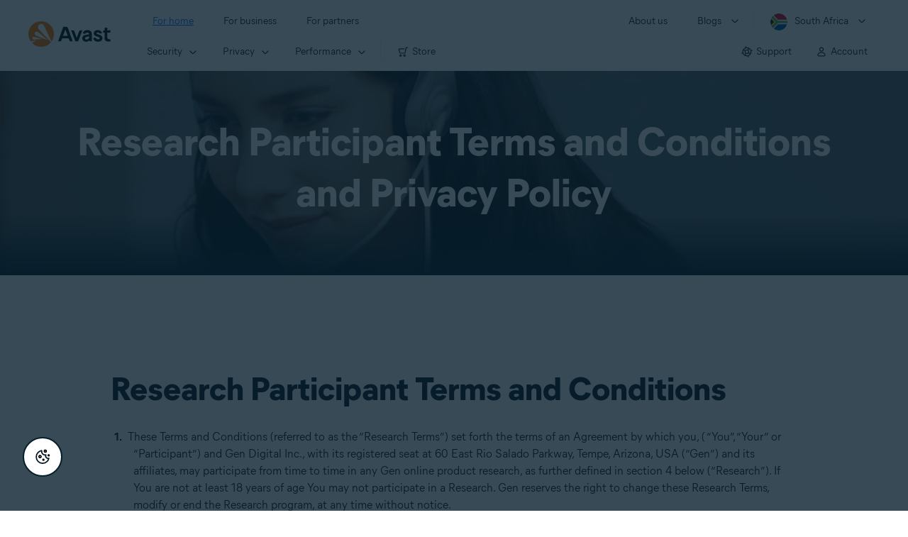

--- FILE ---
content_type: text/css
request_url: https://static3.avast.com/10004662/web/c/v2/avast/pages/online-research-tac.css
body_size: 269
content:
#hero{background-image:url("../../../../i/v2/aim/bg/online-research/bg-hero@2x.jpg?width=576&fcwidth=1152");background-repeat:no-repeat;background-position-y:top;max-height:18rem}@media (min-width: 576px){#hero{background-image:url("../../../../i/v2/aim/bg/online-research/bg-hero@2x.jpg?width=576&fcwidth=1152&fcheight=2000")}}@media (min-width: 768px){#hero{background-image:url("../../../../i/v2/aim/bg/online-research/bg-hero@2x.jpg?width=768&fcwidth=1536&fcheight=2000")}}@media (min-width: 992px){#hero{background-image:url("../../../../i/v2/aim/bg/online-research/bg-hero@2x.jpg?width=992&fcwidth=1984&fcheight=2000")}}@media (min-width: 1280px){#hero{background-image:url("../../../../i/v2/aim/bg/online-research/bg-hero@2x.jpg?width=1280&fcwidth=2560&fcheight=2000")}}@media (min-width: 1366px){#hero{background-image:url("../../../../i/v2/aim/bg/online-research/bg-hero@2x.jpg?width=1366&fcwidth=2732&fcheight=2000")}}@media (min-width: 1600px){#hero{background-image:url("../../../../i/v2/aim/bg/online-research/bg-hero@2x.jpg?width=1600")}}#tac-content{padding:8rem 0}@media (max-width: 991.98px){#tac-content{padding:4rem 0}}#tac-content ol{margin:0 0 1.5em;padding:0;counter-reset:item}#tac-content ol>li{margin:0;padding:0 0 0 2em;text-indent:-2em;list-style-type:none;counter-increment:item;margin-bottom:.75rem}#tac-content ol>li:before{display:inline-block;width:1.5em;padding-right:0.5em;font-weight:bold;text-align:right;content:counter(item) "."}#tac-content a{text-decoration:underline}

/*# sourceMappingURL=online-research-tac.css.map */

--- FILE ---
content_type: application/x-javascript
request_url: https://assets.adobedtm.com/b29989a14bed/ccef52b414db/launch-773db4767ac4.min.js
body_size: 66011
content:
// For license information, see `https://assets.adobedtm.com/b29989a14bed/ccef52b414db/launch-773db4767ac4.js`.
window._satellite=window._satellite||{},window._satellite.container={buildInfo:{minified:!0,buildDate:"2025-05-08T16:55:48Z",turbineBuildDate:"2024-08-22T17:32:44Z",turbineVersion:"28.0.0"},environment:{id:"ENe5f28798d073455d88b6f8f4fd63eb52",stage:"production"},dataElements:{site_language:{modulePath:"core/src/lib/dataElements/javascriptVariable.js",settings:{path:"nortonAnalytics.site_language"}},TCG:{modulePath:"core/src/lib/dataElements/javascriptVariable.js",settings:{path:"nortonAnalytics.test_group"}},site_country:{modulePath:"core/src/lib/dataElements/javascriptVariable.js",settings:{path:"nortonAnalytics.site_country"}},pagename:{modulePath:"core/src/lib/dataElements/javascriptVariable.js",settings:{path:"nortonAnalytics.page_name"}},"site section":{modulePath:"core/src/lib/dataElements/javascriptVariable.js",settings:{path:"nortonAnalytics.site_section"}},"Dynamic Adobe Library URL - HTTP":{modulePath:"core/src/lib/dataElements/customCode.js",settings:{source:function(){return previewurl="http://www.nortonlifelock.com/content/dam/norton-adobe-analytics/test/s_code_norton_min_preview.js",produrl="http://www.nortonlifelock.com/content/dam/norton-adobe-analytics/prod/s_code_norton_min.js",void 0!==_satellite&&void 0!==_satellite.environment&&"production"!=_satellite.environment.stage?previewurl:produrl}}},"Dynamic Adobe Library URL - HTTPS":{modulePath:"core/src/lib/dataElements/customCode.js",settings:{source:function(){return previewurl="https://www.nortonlifelock.com/content/dam/norton-adobe-analytics/test/s_code_norton_min_preview.js",produrl="https://www.nortonlifelock.com/content/dam/norton-adobe-analytics/prod/s_code_norton_min.js",void 0!==_satellite&&void 0!==_satellite.environment&&"production"!=_satellite.environment.stage?previewurl:produrl}}}},extensions:{"adobe-analytics":{displayName:"Adobe Analytics",hostedLibFilesBaseUrl:"https://assets.adobedtm.com/extensions/EPef068a8d6dd34a43866d9a80cc98baab/",settings:{orgId:"67C716D751E567F70A490D4C@AdobeOrg",libraryCode:{type:"remote",httpUrl:"%Dynamic Adobe Library URL - HTTP%",accounts:{staging:["veritasdev"],production:["symanteccom"],development:["veritasdev"]},httpsUrl:"%Dynamic Adobe Library URL - HTTPS%",trackerVariableName:"s"},trackerProperties:{currencyCode:"USD",trackInlineStats:!0,trackDownloadLinks:!0,trackExternalLinks:!0,linkDownloadFileTypes:["doc","docx","eps","jpg","png","svg","xls","ppt","pptx","pdf","xlsx","tab","csv","zip","txt","vsd","vxd","xml","js","css","rar","exe","wma","mov","avi","wmv","mp3","wav","m4v"]}},modules:{"adobe-analytics/src/lib/sharedModules/getTracker.js":{script:function(e,t,n,r){"use strict";var i,o=n("@adobe/reactor-cookie"),a=n("@adobe/reactor-promise"),s=n("@adobe/reactor-window"),u=n("../helpers/settingsHelper"),c=n("../helpers/augmenters"),l=n("../helpers/applyTrackerVariables"),f=n("../helpers/loadLibrary"),d=n("../helpers/generateVersion")(r.buildInfo.turbineBuildDate),p="beforeSettings",h=r.getSharedModule("adobe-mcid","mcid-instance"),g=function(e){return!e||"true"===o.get(e)},m=function(e){return a.all(c.map((function(t){var n;try{n=t(e)}catch(e){setTimeout((function(){throw e}))}return a.resolve(n)}))).then((function(){return e}))},v=function(e){return h&&(r.logger.info("Setting MCID instance on the tracker."),e.visitor=h),e},b=function(e){return r.logger.info('Setting version on tracker: "'+d+'".'),void 0!==e.tagContainerMarker?e.tagContainerMarker=d:"string"==typeof e.version&&e.version.substring(e.version.length-5)!=="-"+d&&(e.version+="-"+d),e},y=function(e,t,n){return t.loadPhase===p&&t.source&&(r.logger.info("Calling custom script before settings."),t.source.call(s,n)),l(n,e||{}),t.loadPhase!==p&&t.source&&(r.logger.info("Calling custom script after settings."),t.source.call(s,n)),n},S=function(e,t){return u.isAudienceManagementEnabled(e)&&(t.loadModule("AudienceManagement"),r.logger.info("Initializing AudienceManagement module"),t.AudienceManagement.setup(e.moduleProperties.audienceManager.config)),t},_=(i=r.getExtensionSettings(),g(i.trackingCookieName)?f(i).then(m).then(v).then(b).then(y.bind(null,i.trackerProperties,i.customSetup||{})).then(S.bind(null,i)):a.reject("EU compliance was not acknowledged by the user."));e.exports=function(){return _}},name:"get-tracker",shared:!0},"adobe-analytics/src/lib/sharedModules/augmentTracker.js":{name:"augment-tracker",shared:!0,script:function(e,t,n){"use strict";var r=n("../helpers/augmenters");e.exports=function(e){r.push(e)}}},"adobe-analytics/src/lib/helpers/settingsHelper.js":{script:function(e,t,n,r){"use strict";var i=n("@adobe/reactor-window"),o={LIB_TYPES:{MANAGED:"managed",PREINSTALLED:"preinstalled",REMOTE:"remote",CUSTOM:"custom"},MANAGED_LIB_PATHS:{APP_MEASUREMENT:"AppMeasurement.js",ACTIVITY_MAP:"AppMeasurement_Module_ActivityMap.js",AUDIENCE_MANAGEMENT:"AppMeasurement_Module_AudienceManagement.js"},getReportSuites:function(e){var t=e.production;return e[r.environment.stage]&&(t=e[r.environment.stage]),t.join(",")},isActivityMapEnabled:function(e){return!(e.libraryCode&&!e.libraryCode.useActivityMap&&!1===e.libraryCode.useActivityMap)},isAudienceManagementEnabled:function(e){var t=!1;return e&&e.moduleProperties&&e.moduleProperties.audienceManager&&e.moduleProperties.audienceManager.config&&i&&i._satellite&&i._satellite.company&&i._satellite.company.orgId&&(t=!0),t}};e.exports=o}},"adobe-analytics/src/lib/helpers/augmenters.js":{script:function(e){"use strict";e.exports=[]}},"adobe-analytics/src/lib/helpers/applyTrackerVariables.js":{script:function(e,t,n,r){"use strict";var i=n("@adobe/reactor-query-string"),o=n("@adobe/reactor-window"),a=/eVar([0-9]+)/,s=/prop([0-9]+)/,u=new RegExp("^(eVar[0-9]+)|(prop[0-9]+)|(hier[0-9]+)|campaign|purchaseID|channel|server|state|zip|pageType$"),c=function(e,t,n){return n.indexOf(e)===t},l=function(e,t,n){var r=Object.keys(t).filter(u.test.bind(u));return n&&r.push("events"),(r=r.concat((e.linkTrackVars||"").split(","))).filter((function(e,t){return"None"!==e&&e&&c(e,t,r)})).join(",")},f=function(e,t){var n=t.map((function(e){return e.name}));return(n=n.concat((e.linkTrackEvents||"").split(","))).filter((function(e,t){return"None"!==e&&c(e,t,n)})).join(",")},d=function(e,t,n){e[t]=n[t].join(",")},p=function(e,t,n){var r=n.dynamicVariablePrefix||"D=";n[t].forEach((function(t){var n;if("value"===t.type)n=t.value;else{var i=a.exec(t.value);if(i)n=r+"v"+i[1];else{var o=s.exec(t.value);o&&(n=r+"c"+o[1])}}e[t.name]=n}))},h={linkDownloadFileTypes:d,linkExternalFilters:d,linkInternalFilters:d,hierarchies:function(e,t,n){n[t].forEach((function(t){e[t.name]=t.sections.join(t.delimiter)}))},props:p,eVars:p,campaign:function(e,t,n){if("queryParam"===n[t].type){var r=i.parse(o.location.search);e[t]=r[n[t].value]}else e[t]=n[t].value},events:function(e,t,n){var r=n[t].map((function(e){var t=e.name;return e.id&&(t=[t,e.id].join(":")),e.value&&(t=[t,e.value].join("=")),t}));e[t]=r.join(",")}};e.exports=function(e,t){var n={};t=t||{},Object.keys(t).forEach((function(e){var r=h[e],i=t[e];r?r(n,e,t):n[e]=i})),n.events&&e.events&&e.events.length>0&&(n.events=e.events+","+n.events);var i=t&&t.events&&t.events.length>0,o=l(e,n,i);o&&(n.linkTrackVars=o);var a=f(e,t.events||[]);a&&(n.linkTrackEvents=a),r.logger.info('Applying the following properties on tracker: "'+JSON.stringify(n)+'".'),Object.keys(n).forEach((function(t){e[t]=n[t]}))}}},"adobe-analytics/src/lib/helpers/loadLibrary.js":{script:function(e,t,n,r){"use strict";var i=n("@adobe/reactor-load-script"),o=n("@adobe/reactor-window"),a=n("@adobe/reactor-promise"),s=n("./settingsHelper"),u=n("./pollHelper"),c=function(e,t){if(!o.s_gi)throw new Error("Unable to create AppMeasurement tracker, `s_gi` function not found."+o.AppMeasurement);r.logger.info('Creating AppMeasurement tracker with these report suites: "'+t+'"');var n=o.s_gi(t);return e.libraryCode.scopeTrackerGlobally&&(r.logger.info("Setting the tracker as window.s"),o.s=n),n},l=function(e){var t=[];switch(e.libraryCode.type){case s.LIB_TYPES.MANAGED:t.push(r.getHostedLibFileUrl(s.MANAGED_LIB_PATHS.APP_MEASUREMENT)),s.isActivityMapEnabled(e)&&t.push(r.getHostedLibFileUrl(s.MANAGED_LIB_PATHS.ACTIVITY_MAP));break;case s.LIB_TYPES.CUSTOM:t.push(e.libraryCode.source);break;case s.LIB_TYPES.REMOTE:t.push("https:"===o.location.protocol?e.libraryCode.httpsUrl:e.libraryCode.httpUrl)}if(s.isAudienceManagementEnabled(e)){var n={namespace:o._satellite.company.orgId};e.moduleProperties.audienceManager.config.visitorService=n,t.push(r.getHostedLibFileUrl(s.MANAGED_LIB_PATHS.AUDIENCE_MANAGEMENT))}return t},f=function(e){return a.all(l(e).map((function(e){return r.logger.info("Loading script: "+e),i(e)})))},d=function(e,t){if(e.libraryCode.accounts)if(t.sa){var n=s.getReportSuites(e.libraryCode.accounts);r.logger.info('Setting the following report suites on the tracker: "'+n+'"'),t.sa(n)}else r.logger.warn("Cannot set report suites on tracker. `sa` method not available.");return t},p=function(e){if(o[e])return r.logger.info('Found tracker located at: "'+e+'".'),o[e];throw new Error('Cannot find the global variable name: "'+e+'".')};e.exports=function(e){var t=f(e);switch(e.libraryCode.type){case s.LIB_TYPES.MANAGED:var n=s.getReportSuites(e.libraryCode.accounts);return t.then(c.bind(null,e,n));case s.LIB_TYPES.PREINSTALLED:return t.then(u.poll.bind(null,o,e.libraryCode.trackerVariableName)).then(d.bind(null,e));case s.LIB_TYPES.CUSTOM:case s.LIB_TYPES.REMOTE:return t.then(p.bind(null,e.libraryCode.trackerVariableName)).then(d.bind(null,e));default:throw new Error("Cannot load library. Type not supported.")}}}},"adobe-analytics/src/lib/helpers/generateVersion.js":{script:function(e){"use strict";var t=8,n=function(e){return e.getUTCDate().toString(36)},r=function(e){return e.substr(e.length-1)},i=function(e){return Math.floor(e.getUTCHours()/t)},o=function(e){var t=(e.getUTCMonth()+1+12*i(e)).toString(36);return r(t)},a=function(e){return(e.getUTCFullYear()-2010).toString(36)};e.exports=function(e){var t=new Date(e);if(isNaN(t))throw new Error("Invalid date provided");return("L"+a(t)+o(t)+n(t)).toUpperCase()}}},"adobe-analytics/src/lib/helpers/pollHelper.js":{script:function(e,t,n,r){"use strict";var i=n("@adobe/reactor-promise"),o=40,a=250,s=function(e,t,n){r.logger.info('Found property located at: "'+t+'"].'),e(n)},u=function(e,t){return new i((function(n,r){if(e[t])return s(n,t,e[t]);var i=1,u=setInterval((function(){e[t]&&(s(n,t,e[t]),clearInterval(u)),i>=o&&(clearInterval(u),r(new Error('Bailing out. Cannot find the variable name: "'+t+'"].'))),i++}),a)}))};e.exports={poll:function(e,t){return r.logger.info('Waiting for the property to become accessible at: "'+t+'"].'),u(e,t)}}}}}},"adobe-mcid":{displayName:"Experience Cloud ID Service",hostedLibFilesBaseUrl:"https://assets.adobedtm.com/extensions/EP31a59fd25d824db7be52972a70e94c1c/",settings:{orgId:"67C716D751E567F70A490D4C@AdobeOrg",doesOptInApply:!1},modules:{"adobe-mcid/src/lib/sharedModules/mcidInstance.js":{script:function(e,t,n,r){"use strict";var i=n("@adobe/reactor-document"),o=n("../codeLibrary/VisitorAPI"),a=n("../../view/utils/timeUnits"),s=function(e){return e.reduce((function(e,t){var n=/^(true|false)$/i.test(t.value)?JSON.parse(t.value):t.value;return e[t.name]=n,e}),{})},u=function(e){var t=r.getExtensionSettings();if("string"!=typeof t.orgId)throw new TypeError("Org ID is not a string.");var n=s(t.variables||[]),i=t.doesOptInApply;i&&("boolean"==typeof i?n.doesOptInApply=i:t.optInCallback&&(n.doesOptInApply=t.optInCallback));var o=t.isOptInStorageEnabled;o&&(n.isOptInStorageEnabled=o);var u=t.optInCookieDomain;u&&(n.optInCookieDomain=u);var c=t.optInStorageExpiry;if(c){var l=t.timeUnit;if(l&&a[l]){var f=c*a[l];n.optInStorageExpiry=f}}else!0===o&&(n.optInStorageExpiry=33696e3);var d=t.previousPermissions;d&&(n.previousPermissions=d);var p=t.preOptInApprovals;if(p)n.preOptInApprovals=p;else{var h=t.preOptInApprovalInput;h&&(n.preOptInApprovals=h)}var g=t.isIabContext;g&&(n.isIabContext=g);var m=e.getInstance(t.orgId,n);return r.logger.info('Created instance using orgId: "'+t.orgId+'"'),r.logger.info("Set variables: "+JSON.stringify(n)),m.getMarketingCloudVisitorID((function(e){r.logger.info("Obtained Marketing Cloud Visitor Id: "+e)}),!0),m},c=function(e){return(r.getExtensionSettings().pathExclusions||[]).some((function(t){return t.valueIsRegex?new RegExp(t.value,"i").test(e):t.value===e}))},l=null;_satellite.getVisitorId=function(){return l},c(i.location.pathname)?r.logger.warn("MCID library not loaded. One of the path exclusions matches the current path."):l=u(o),e.exports=l},name:"mcid-instance",shared:!0},"adobe-mcid/src/lib/codeLibrary/VisitorAPI.js":{script:function(e){e.exports=(function(){"use strict";function e(t){return(e="function"==typeof Symbol&&"symbol"==typeof Symbol.iterator?function(e){return typeof e}:function(e){return e&&"function"==typeof Symbol&&e.constructor===Symbol&&e!==Symbol.prototype?"symbol":typeof e})(t)}function t(e,t,n){return t in e?Object.defineProperty(e,t,{value:n,enumerable:!0,configurable:!0,writable:!0}):e[t]=n,e}function n(){return{callbacks:{},add:function(e,t){this.callbacks[e]=this.callbacks[e]||[];var n=this.callbacks[e].push(t)-1,r=this;return function(){r.callbacks[e].splice(n,1)}},execute:function(e,t){if(this.callbacks[e]){t=(t=void 0===t?[]:t)instanceof Array?t:[t];try{for(;this.callbacks[e].length;){var n=this.callbacks[e].shift();"function"==typeof n?n.apply(null,t):n instanceof Array&&n[1].apply(n[0],t)}delete this.callbacks[e]}catch(e){}}},executeAll:function(e,t){(t||e&&!x.isObjectEmpty(e))&&Object.keys(this.callbacks).forEach((function(t){var n=void 0!==e[t]?e[t]:"";this.execute(t,n)}),this)},hasCallbacks:function(){return Boolean(Object.keys(this.callbacks).length)}}}function r(e,t,n){var r=null==e?void 0:e[t];return void 0===r?n:r}function i(e){for(var t=/^\d+$/,n=0,r=e.length;n<r;n++)if(!t.test(e[n]))return!1;return!0}function o(e,t){for(;e.length<t.length;)e.push("0");for(;t.length<e.length;)t.push("0")}function a(e,t){for(var n=0;n<e.length;n++){var r=parseInt(e[n],10),i=parseInt(t[n],10);if(r>i)return 1;if(i>r)return-1}return 0}function s(e,t){if(e===t)return 0;var n=e.toString().split("."),r=t.toString().split(".");return i(n.concat(r))?(o(n,r),a(n,r)):NaN}function u(e){return e===Object(e)&&0===Object.keys(e).length}function c(e){return"function"==typeof e||e instanceof Array&&e.length}function l(){var e=arguments.length>0&&void 0!==arguments[0]?arguments[0]:"",t=arguments.length>1&&void 0!==arguments[1]?arguments[1]:function(){return!0};this.log=le("log",e,t),this.warn=le("warn",e,t),this.error=le("error",e,t)}function f(){var e=(arguments.length>0&&void 0!==arguments[0]?arguments[0]:{}).cookieName,t=(arguments.length>1&&void 0!==arguments[1]?arguments[1]:{}).cookies;if(!e||!t)return{get:Ae,set:Ae,remove:Ae};var n={remove:function(){t.remove(e)},get:function(){var n=t.get(e),r={};try{r=JSON.parse(n)}catch(n){r={}}return r},set:function(r,i){i=i||{};var o=n.get(),a=Object.assign(o,r);t.set(e,JSON.stringify(a),{domain:i.optInCookieDomain||"",cookieLifetime:i.optInStorageExpiry||3419e4,secure:i.secure,sameSite:i.sameSite,expires:!0})}};return n}function d(e){this.name=this.constructor.name,this.message=e,"function"==typeof Error.captureStackTrace?Error.captureStackTrace(this,this.constructor):this.stack=new Error(e).stack}function p(){function e(e,t){var n=ge(e);return n.length?n.every((function(e){return!!t[e]})):me(t)}function t(){k(T),D(te.COMPLETE),b(v.status,v.permissions),s&&m.set(v.permissions,{optInCookieDomain:u,optInStorageExpiry:c,secure:d,sameSite:p}),y.execute(we)}function n(e){return function(n,r){if(!ve(n))throw new Error("[OptIn] Invalid category(-ies). Please use the `OptIn.Categories` enum.");return D(te.CHANGED),Object.assign(T,be(ge(n),e)),r||t(),v}}var r=arguments.length>0&&void 0!==arguments[0]?arguments[0]:{},i=r.doesOptInApply,o=r.previousPermissions,a=r.preOptInApprovals,s=r.isOptInStorageEnabled,u=r.optInCookieDomain,c=r.optInStorageExpiry,l=r.isIabContext,d=r.secureCookie,p=r.sameSiteCookie,h=(arguments.length>1&&void 0!==arguments[1]?arguments[1]:{}).cookies,g=Te(o);De(g,"Invalid `previousPermissions`!"),De(a,"Invalid `preOptInApprovals`!");var m=f({cookieName:"adobeujs-optin"},{cookies:h}),v=this,b=ee(v),y=se(),S=_e(g),_=_e(a),C=s?m.get():{},E={},I=function(e,t){return Ce(e)||t&&Ce(t)?te.COMPLETE:te.PENDING}(S,C),A=function(e,t,n){var r=be(ae,!i);return i?Object.assign({},r,e,t,n):r}(_,S,C),T=ye(A),D=function(e){return I=e},k=function(e){return A=e};v.deny=n(!1),v.approve=n(!0),v.denyAll=v.deny.bind(v,ae),v.approveAll=v.approve.bind(v,ae),v.isApproved=function(t){return e(t,v.permissions)},v.isPreApproved=function(t){return e(t,_)},v.fetchPermissions=function(e){var t=arguments.length>1&&void 0!==arguments[1]&&arguments[1],n=t?v.on(te.COMPLETE,e):Ae;return!i||i&&v.isComplete||a?e(v.permissions):t||y.add(we,(function(){return e(v.permissions)})),n},v.complete=function(){v.status===te.CHANGED&&t()},v.registerPlugin=function(e){if(!e||!e.name||"function"!=typeof e.onRegister)throw new Error(Me);E[e.name]||(E[e.name]=e,e.onRegister.call(e,v))},v.execute=xe(E),v.memoizeContent=function(e){Ie(e)&&m.set(e,{optInCookieDomain:u,optInStorageExpiry:c,secure:d,sameSite:p})},v.getMemoizedContent=function(e){var t=m.get();if(t)return t[e]},Object.defineProperties(v,{permissions:{get:function(){return A}},status:{get:function(){return I}},Categories:{get:function(){return ne}},doesOptInApply:{get:function(){return!!i}},isPending:{get:function(){return v.status===te.PENDING}},isComplete:{get:function(){return v.status===te.COMPLETE}},__plugins:{get:function(){return Object.keys(E)}},isIabContext:{get:function(){return l}}})}function h(e,t){function n(){i=null,e.call(e,new d("The call took longer than you wanted!"))}function r(){i&&(clearTimeout(i),e.apply(e,arguments))}if(void 0===t)return e;var i=setTimeout(n,t);return r}function g(){if(window.__tcfapi)return window.__tcfapi;var e=window;if(e!==window.top){for(var t;!t;){e=e.parent;try{e.frames.__tcfapiLocator&&(t=e)}catch(e){}if(e===window.top)break}if(t){var n={};return window.__tcfapi=function(e,r,i,o){var a=Math.random()+"",s={__tcfapiCall:{command:e,parameter:o,version:r,callId:a}};n[a]=i,t.postMessage(s,"*")},window.addEventListener("message",(function(e){var t=e.data;if("string"==typeof t)try{t=JSON.parse(e.data)}catch(e){}if(t.__tcfapiReturn){var r=t.__tcfapiReturn;"function"==typeof n[r.callId]&&(n[r.callId](r.returnValue,r.success),delete n[r.callId])}}),!1),window.__tcfapi}pe.error("__tcfapi not found")}else pe.error("__tcfapi not found")}function m(e,t){var n=arguments.length>2&&void 0!==arguments[2]?arguments[2]:[],r=!0===e.vendor.consents[t],i=n.every((function(t){return!0===e.purpose.consents[t]}));return r&&i}function v(){var e=this;e.name="iabPlugin",e.version="0.0.2";var t,n=se(),r={transparencyAndConsentData:null},i=function(e){var t=arguments.length>1&&void 0!==arguments[1]?arguments[1]:{};return r[e]=t};e.fetchConsentData=function(e){var t=h(e.callback,e.timeout);o({callback:t})},e.isApproved=function(e){var t=e.callback,n=e.category,i=e.timeout;if(r.transparencyAndConsentData)return t(null,m(r.transparencyAndConsentData,re[n],ie[n]));var a=h((function(e,r){t(e,m(r,re[n],ie[n]))}),i);o({category:n,callback:a})},e.onRegister=function(n){t=n;var r=Object.keys(re),i=function(e,t){!e&&t&&(r.forEach((function(e){var r=m(t,re[e],ie[e]);n[r?"approve":"deny"](e,!0)})),n.complete())};e.fetchConsentData({callback:i})};var o=function(e){var o=e.callback;if(r.transparencyAndConsentData)return o(null,r.transparencyAndConsentData);n.add("FETCH_CONSENT_DATA",o),a((function(e,o){if(o){var a=ye(e),s=t.getMemoizedContent("iabConsentHash"),u=de(a.tcString).toString(32);a.consentString=e.tcString,a.hasConsentChangedSinceLastCmpPull=s!==u,i("transparencyAndConsentData",a),t.memoizeContent({iabConsentHash:u})}n.execute("FETCH_CONSENT_DATA",[null,r.transparencyAndConsentData])}))},a=function(e){var t=Oe(re),n=g();"function"==typeof n&&n("getTCData",2,e,t)}}var b="undefined"!=typeof globalThis?globalThis:"undefined"!=typeof window?window:"undefined"!=typeof global?global:"undefined"!=typeof self?self:{};Object.assign=Object.assign||function(e){for(var t,n,r=1;r<arguments.length;++r)for(t in n=arguments[r])Object.prototype.hasOwnProperty.call(n,t)&&(e[t]=n[t]);return e};var y,S,_={MESSAGES:{HANDSHAKE:"HANDSHAKE",GETSTATE:"GETSTATE",PARENTSTATE:"PARENTSTATE"},STATE_KEYS_MAP:{MCMID:"MCMID",MCAID:"MCAID",MCAAMB:"MCAAMB",MCAAMLH:"MCAAMLH",MCOPTOUT:"MCOPTOUT",CUSTOMERIDS:"CUSTOMERIDS"},ASYNC_API_MAP:{MCMID:"getMarketingCloudVisitorID",MCAID:"getAnalyticsVisitorID",MCAAMB:"getAudienceManagerBlob",MCAAMLH:"getAudienceManagerLocationHint",MCOPTOUT:"isOptedOut",ALLFIELDS:"getVisitorValues"},SYNC_API_MAP:{CUSTOMERIDS:"getCustomerIDs"},ALL_APIS:{MCMID:"getMarketingCloudVisitorID",MCAAMB:"getAudienceManagerBlob",MCAAMLH:"getAudienceManagerLocationHint",MCOPTOUT:"isOptedOut",MCAID:"getAnalyticsVisitorID",CUSTOMERIDS:"getCustomerIDs",ALLFIELDS:"getVisitorValues"},FIELDGROUP_TO_FIELD:{MC:"MCMID",A:"MCAID",AAM:"MCAAMB"},FIELDS:{MCMID:"MCMID",MCOPTOUT:"MCOPTOUT",MCAID:"MCAID",MCAAMLH:"MCAAMLH",MCAAMB:"MCAAMB"},AUTH_STATE:{UNKNOWN:0,AUTHENTICATED:1,LOGGED_OUT:2},OPT_OUT:{GLOBAL:"global"},SAME_SITE_VALUES:{LAX:"Lax",STRICT:"Strict",NONE:"None"}},C=_.STATE_KEYS_MAP,E=function(e){function t(){}function n(t,n){var r=this;return function(){var i=e(0,t),o={};return o[t]=i,r.setStateAndPublish(o),n(i),i}}this.getMarketingCloudVisitorID=function(e){e=e||t;var r=this.findField(C.MCMID,e),i=n.call(this,C.MCMID,e);return void 0!==r?r:i()},this.getVisitorValues=function(e){this.getMarketingCloudVisitorID((function(t){e({MCMID:t})}))}},I=_.MESSAGES,A=_.ASYNC_API_MAP,T=_.SYNC_API_MAP,D=function(){function e(){}function t(e,t){var n=this;return function(){return n.callbackRegistry.add(e,t),n.messageParent(I.GETSTATE),""}}function n(n){this[A[n]]=function(r){r=r||e;var i=this.findField(n,r),o=t.call(this,n,r);return void 0!==i?i:o()}}function r(t){this[T[t]]=function(){return this.findField(t,e)||{}}}Object.keys(A).forEach(n,this),Object.keys(T).forEach(r,this)},k=_.ASYNC_API_MAP,O=function(){Object.keys(k).forEach((function(e){this[k[e]]=function(t){this.callbackRegistry.add(e,t)}}),this)},x=function(e,t){return e(t={exports:{}},t.exports),t.exports}((function(t,n){n.isObjectEmpty=function(e){return e===Object(e)&&0===Object.keys(e).length},n.isValueEmpty=function(e){return""===e||n.isObjectEmpty(e)};var r=function(){var e=navigator.appName,t=navigator.userAgent;return"Microsoft Internet Explorer"===e||t.indexOf("MSIE ")>=0||t.indexOf("Trident/")>=0&&t.indexOf("Windows NT 6")>=0};n.getIeVersion=function(){return document.documentMode?document.documentMode:r()?7:null},n.isFirefox=function(e){return!!/Firefox\/([0-9\.]+)(?:\s|$)/.test(e||window.navigator.userAgent)},n.encodeAndBuildRequest=function(e,t){return e.map(encodeURIComponent).join(t)},n.isObject=function(t){return null!==t&&"object"===e(t)&&!1===Array.isArray(t)},n.defineGlobalNamespace=function(){return window.adobe=n.isObject(window.adobe)?window.adobe:{},window.adobe},n.pluck=function(e,t){return t.reduce((function(t,n){return e[n]&&(t[n]=e[n]),t}),Object.create(null))},n.parseOptOut=function(e,t,n){t||(t=n,e.d_optout&&e.d_optout instanceof Array&&(t=e.d_optout.join(",")));var r=parseInt(e.d_ottl,10);return isNaN(r)&&(r=7200),{optOut:t,d_ottl:r}},n.normalizeBoolean=function(e){var t=e;return"true"===e?t=!0:"false"===e&&(t=!1),t}})),w=(x.isObjectEmpty,x.isValueEmpty,x.getIeVersion,x.isFirefox,x.encodeAndBuildRequest,x.isObject,x.defineGlobalNamespace,x.pluck,x.parseOptOut,x.normalizeBoolean,n),M=_.MESSAGES,P={0:"prefix",1:"orgID",2:"state"},L=function(e,t){this.parse=function(e){try{var t={};return e.data.split("|").forEach((function(e,n){void 0!==e&&(t[P[n]]=2!==n?e:JSON.parse(e))})),t}catch(e){}},this.isInvalid=function(n){var r=this.parse(n);if(!r||Object.keys(r).length<2)return!0;var i=e!==r.orgID,o=!t||n.origin!==t,a=-1===Object.keys(M).indexOf(r.prefix);return i||o||a},this.send=function(n,r,i){var o=r+"|"+e;i&&i===Object(i)&&(o+="|"+JSON.stringify(i));try{n.postMessage(o,t)}catch(e){}}},N=_.MESSAGES,j=function(e,t,n,r){function i(e){Object.assign(p,e)}function o(e){Object.assign(p.state,e),Object.assign(p.state.ALLFIELDS,e),p.callbackRegistry.executeAll(p.state)}function a(e){if(!m.isInvalid(e)){g=!1;var t=m.parse(e);p.setStateAndPublish(t.state)}}function s(e){!g&&h&&(g=!0,m.send(r,e))}function u(){i(new E(n._generateID)),p.getMarketingCloudVisitorID(),p.callbackRegistry.executeAll(p.state,!0),b.removeEventListener("message",c)}function c(e){if(!m.isInvalid(e)){var t=m.parse(e);g=!1,b.clearTimeout(p._handshakeTimeout),b.removeEventListener("message",c),i(new D(p)),b.addEventListener("message",a),p.setStateAndPublish(t.state),p.callbackRegistry.hasCallbacks()&&s(N.GETSTATE)}}function l(){h&&postMessage?(b.addEventListener("message",c),s(N.HANDSHAKE),p._handshakeTimeout=setTimeout(u,250)):u()}function f(){b.s_c_in||(b.s_c_il=[],b.s_c_in=0),p._c="Visitor",p._il=b.s_c_il,p._in=b.s_c_in,p._il[p._in]=p,b.s_c_in++}function d(){function e(e){0!==e.indexOf("_")&&"function"==typeof n[e]&&(p[e]=function(){})}Object.keys(n).forEach(e),p.getSupplementalDataID=n.getSupplementalDataID,p.isAllowed=function(){return!0}}var p=this,h=t.whitelistParentDomain;p.state={ALLFIELDS:{}},p.version=n.version,p.marketingCloudOrgID=e,p.cookieDomain=n.cookieDomain||"",p._instanceType="child";var g=!1,m=new L(e,h);p.callbackRegistry=w(),p.init=function(){f(),d(),i(new O(p)),l()},p.findField=function(e,t){if(void 0!==p.state[e])return t(p.state[e]),p.state[e]},p.messageParent=s,p.setStateAndPublish=o},R=_.MESSAGES,F=_.ALL_APIS,V=_.ASYNC_API_MAP,U=_.FIELDGROUP_TO_FIELD,H=function(e,t){function n(){var t={};return Object.keys(F).forEach((function(n){var r=F[n],i=e[r]();x.isValueEmpty(i)||(t[n]=i)})),t}function r(){var t=[];return e._loading&&Object.keys(e._loading).forEach((function(n){if(e._loading[n]){var r=U[n];t.push(r)}})),t.length?t:null}function i(t){return function n(){var i=r();if(i){var o=V[i[0]];e[o](n,!0)}else t()}}function o(e,r){var i=n();t.send(e,r,i)}function a(e){u(e),o(e,R.HANDSHAKE)}function s(e){i((function(){o(e,R.PARENTSTATE)}))()}function u(n){function r(r){i.call(e,r),t.send(n,R.PARENTSTATE,{CUSTOMERIDS:e.getCustomerIDs()})}var i=e.setCustomerIDs;e.setCustomerIDs=r}return function(e){t.isInvalid(e)||(t.parse(e).prefix===R.HANDSHAKE?a:s)(e.source)}},B=function(e,t){function n(e){return function(n){r[e]=n,++i===o&&t(r)}}var r={},i=0,o=Object.keys(e).length;Object.keys(e).forEach((function(t){var r=e[t];if(r.fn){var i=r.args||[];i.unshift(n(t)),r.fn.apply(r.context||null,i)}}))},G={get:function(e){e=encodeURIComponent(e);var t=(";"+document.cookie).split(" ").join(";"),n=t.indexOf(";"+e+"="),r=n<0?n:t.indexOf(";",n+1);return n<0?"":decodeURIComponent(t.substring(n+2+e.length,r<0?t.length:r))},set:function(e,t,n){var i=r(n,"cookieLifetime"),o=r(n,"expires"),a=r(n,"domain"),s=r(n,"secure"),u=r(n,"sameSite"),c=s?"Secure":"",l=u?"SameSite="+u+";":"";if(o&&"SESSION"!==i&&"NONE"!==i){var f=""!==t?parseInt(i||0,10):-60;if(f)(o=new Date).setTime(o.getTime()+1e3*f);else if(1===o){var d=(o=new Date).getYear();o.setYear(d+2+(d<1900?1900:0))}}else o=0;return e&&"NONE"!==i?(document.cookie=encodeURIComponent(e)+"="+encodeURIComponent(t)+"; path=/;"+(o?" expires="+o.toGMTString()+";":"")+(a?" domain="+a+";":"")+l+c,this.get(e)===t):0},remove:function(e,t){var n=r(t,"domain");n=n?" domain="+n+";":"";var i=r(t,"secure"),o=r(t,"sameSite"),a=i?"Secure":"",s=o?"SameSite="+o+";":"";document.cookie=encodeURIComponent(e)+"=; Path=/; Expires=Thu, 01 Jan 1970 00:00:01 GMT;"+n+s+a}},q=function(e,t){!e&&b.location&&(e=b.location.hostname);var n,r=e.split("."),i=t||{};for(n=r.length-2;n>=0;n--)if(i.domain=r.slice(n).join("."),G.set("TEST_AMCV_COOKIE_WRITE","cookie",i))return G.remove("TEST_AMCV_COOKIE_WRITE",i),i.domain;return""},$={compare:s,isLessThan:function(e,t){return s(e,t)<0},areVersionsDifferent:function(e,t){return 0!==s(e,t)},isGreaterThan:function(e,t){return s(e,t)>0},isEqual:function(e,t){return 0===s(e,t)}},W=!!b.postMessage,Y={postMessage:function(e,t,n){var r=1;t&&(W?n.postMessage(e,t.replace(/([^:]+:\/\/[^\/]+).*/,"$1")):t&&(n.location=t.replace(/#.*$/,"")+"#"+ +new Date+r+++"&"+e))},receiveMessage:function(e,t){var n;try{W&&(e&&(n=function(n){if("string"==typeof t&&n.origin!==t||"[object Function]"===Object.prototype.toString.call(t)&&!1===t(n.origin))return!1;e(n)}),b.addEventListener?b[e?"addEventListener":"removeEventListener"]("message",n):b[e?"attachEvent":"detachEvent"]("onmessage",n))}catch(e){}}},z=function(e){var t,n,r="0123456789",i="",o="",a=8,s=10,u=10,c=(""+Date.now()).substr(-6).split("").reverse("").join("");if(1==e){for(r+="ABCDEF",t=0;16>t;t++)n=Math.floor(Math.random()*a),4>t&&c[t]<a&&(n=+c[t]),i+=r.substring(n,n+1),n=Math.floor(Math.random()*a),o+=r.substring(n,n+1),a=16;return i+"-"+o}for(t=0;19>t;t++)n=Math.floor(Math.random()*s),6>t&&c[t]<s?(i+=c[t],n=c[t]):i+=r.substring(n,n+1),0===t&&9==n?s=3:((1==t||2==t)&&10!=s&&2>n||2<t)&&(s=10),n=Math.floor(Math.random()*u),o+=r.substring(n,n+1),0===t&&9==n?u=3:((1==t||2==t)&&10!=u&&2>n||2<t)&&(u=10);return i+o},J=function(e){return{corsMetadata:function(){var e="none",t=!0;return"undefined"!=typeof XMLHttpRequest&&XMLHttpRequest===Object(XMLHttpRequest)&&("withCredentials"in new XMLHttpRequest?e="XMLHttpRequest":"undefined"!=typeof XDomainRequest&&XDomainRequest===Object(XDomainRequest)&&(t=!1),Object.prototype.toString.call(b.HTMLElement).indexOf("Constructor")>0&&(t=!1)),{corsType:e,corsCookiesEnabled:t}}(),getCORSInstance:function(){return"none"===this.corsMetadata.corsType?null:new b[this.corsMetadata.corsType]},fireCORS:function(t,n){function r(e){var n;try{if((n=JSON.parse(e))!==Object(n))return void i.handleCORSError(t,null,"Response is not JSON")}catch(e){return void i.handleCORSError(t,e,"Error parsing response as JSON")}try{for(var r=t.callback,o=b,a=0;a<r.length;a++)o=o[r[a]];o(n)}catch(e){i.handleCORSError(t,e,"Error forming callback function")}}var i=this;n&&(t.loadErrorHandler=n);try{var o=this.getCORSInstance();o.open("get",t.corsUrl+"&ts="+(new Date).getTime(),!0),"XMLHttpRequest"===this.corsMetadata.corsType&&(o.withCredentials=!0,o.timeout=e.loadTimeout,o.setRequestHeader("Content-Type","application/x-www-form-urlencoded"),o.onreadystatechange=function(){4===this.readyState&&200===this.status&&r(this.responseText)}),o.onerror=function(e){i.handleCORSError(t,e,"onerror")},o.ontimeout=function(e){i.handleCORSError(t,e,"ontimeout")},o.send(),e._log.requests.push(t.corsUrl)}catch(e){this.handleCORSError(t,e,"try-catch")}},handleCORSError:function(t,n,r){e.CORSErrors.push({corsData:t,error:n,description:r}),t.loadErrorHandler&&("ontimeout"===r?t.loadErrorHandler(!0):t.loadErrorHandler(!1))}}},X={POST_MESSAGE_ENABLED:!!b.postMessage,DAYS_BETWEEN_SYNC_ID_CALLS:1,MILLIS_PER_DAY:864e5,ADOBE_MC:"adobe_mc",ADOBE_MC_SDID:"adobe_mc_sdid",VALID_VISITOR_ID_REGEX:/^[0-9a-fA-F\-]+$/,ADOBE_MC_TTL_IN_MIN:5,VERSION_REGEX:/vVersion\|((\d+\.)?(\d+\.)?(\*|\d+))(?=$|\|)/,FIRST_PARTY_SERVER_COOKIE:"s_ecid"},K=function(e,t){var n=b.document;return{THROTTLE_START:3e4,MAX_SYNCS_LENGTH:649,throttleTimerSet:!1,id:null,onPagePixels:[],iframeHost:null,getIframeHost:function(e){if("string"==typeof e){var t=e.split("/");return t[0]+"//"+t[2]}},subdomain:null,url:null,getUrl:function(){var t,r="http://fast.",i="?d_nsid="+e.idSyncContainerID+"#"+encodeURIComponent(n.location.origin);return this.subdomain||(this.subdomain="nosubdomainreturned"),e.loadSSL&&(r=e.idSyncSSLUseAkamai?"https://fast.":"https://"),t=r+this.subdomain+".demdex.net/dest5.html"+i,this.iframeHost=this.getIframeHost(t),this.id="destination_publishing_iframe_"+this.subdomain+"_"+e.idSyncContainerID,t},checkDPIframeSrc:function(){var t="?d_nsid="+e.idSyncContainerID+"#"+encodeURIComponent(n.location.href);"string"==typeof e.dpIframeSrc&&e.dpIframeSrc.length&&(this.id="destination_publishing_iframe_"+(e._subdomain||this.subdomain||(new Date).getTime())+"_"+e.idSyncContainerID,this.iframeHost=this.getIframeHost(e.dpIframeSrc),this.url=e.dpIframeSrc+t)},idCallNotProcesssed:null,doAttachIframe:!1,startedAttachingIframe:!1,iframeHasLoaded:null,iframeIdChanged:null,newIframeCreated:null,originalIframeHasLoadedAlready:null,iframeLoadedCallbacks:[],regionChanged:!1,timesRegionChanged:0,sendingMessages:!1,messages:[],messagesPosted:[],messagesReceived:[],messageSendingInterval:X.POST_MESSAGE_ENABLED?null:100,onPageDestinationsFired:[],jsonForComparison:[],jsonDuplicates:[],jsonWaiting:[],jsonProcessed:[],canSetThirdPartyCookies:!0,receivedThirdPartyCookiesNotification:!1,readyToAttachIframePreliminary:function(){
return!(e.idSyncDisableSyncs||e.disableIdSyncs||e.idSyncDisable3rdPartySyncing||e.disableThirdPartyCookies||e.disableThirdPartyCalls)},readyToAttachIframe:function(){return this.readyToAttachIframePreliminary()&&(this.doAttachIframe||e._doAttachIframe)&&(this.subdomain&&"nosubdomainreturned"!==this.subdomain||e._subdomain)&&this.url&&!this.startedAttachingIframe},attachIframe:function(){function e(){(i=n.createElement("iframe")).sandbox="allow-scripts allow-same-origin",i.title="Adobe ID Syncing iFrame",i.id=r.id,i.name=r.id+"_name",i.style.cssText="display: none; width: 0; height: 0;",i.src=r.url,r.newIframeCreated=!0,t(),n.body.appendChild(i)}function t(e){i.addEventListener("load",(function(){i.className="aamIframeLoaded",r.iframeHasLoaded=!0,r.fireIframeLoadedCallbacks(e),r.requestToProcess()}))}this.startedAttachingIframe=!0;var r=this,i=n.getElementById(this.id);i?"IFRAME"!==i.nodeName?(this.id+="_2",this.iframeIdChanged=!0,e()):(this.newIframeCreated=!1,"aamIframeLoaded"!==i.className?(this.originalIframeHasLoadedAlready=!1,t("The destination publishing iframe already exists from a different library, but hadn't loaded yet.")):(this.originalIframeHasLoadedAlready=!0,this.iframeHasLoaded=!0,this.iframe=i,this.fireIframeLoadedCallbacks("The destination publishing iframe already exists from a different library, and had loaded alresady."),this.requestToProcess())):e(),this.iframe=i},fireIframeLoadedCallbacks:function(e){this.iframeLoadedCallbacks.forEach((function(t){"function"==typeof t&&t({message:e||"The destination publishing iframe was attached and loaded successfully."})})),this.iframeLoadedCallbacks=[]},requestToProcess:function(t){function n(){i.jsonForComparison.push(t),i.jsonWaiting.push(t),i.processSyncOnPage(t)}var r,i=this;if(t===Object(t)&&t.ibs)if(r=JSON.stringify(t.ibs||[]),this.jsonForComparison.length){var o,a,s,u=!1;for(o=0,a=this.jsonForComparison.length;o<a;o++)if(s=this.jsonForComparison[o],r===JSON.stringify(s.ibs||[])){u=!0;break}u?this.jsonDuplicates.push(t):n()}else n();if((this.receivedThirdPartyCookiesNotification||!X.POST_MESSAGE_ENABLED||this.iframeHasLoaded)&&this.jsonWaiting.length){var c=this.jsonWaiting.shift();this.process(c),this.requestToProcess()}e.idSyncDisableSyncs||e.disableIdSyncs||!this.iframeHasLoaded||!this.messages.length||this.sendingMessages||(this.throttleTimerSet||(this.throttleTimerSet=!0,setTimeout((function(){i.messageSendingInterval=X.POST_MESSAGE_ENABLED?null:150}),this.THROTTLE_START)),this.sendingMessages=!0,this.sendMessages())},getRegionAndCheckIfChanged:function(t,n){var r=e._getField("MCAAMLH"),i=t.d_region||t.dcs_region;return r?i&&(e._setFieldExpire("MCAAMLH",n),e._setField("MCAAMLH",i),parseInt(r,10)!==i&&(this.regionChanged=!0,this.timesRegionChanged++,e._setField("MCSYNCSOP",""),e._setField("MCSYNCS",""),r=i)):(r=i)&&(e._setFieldExpire("MCAAMLH",n),e._setField("MCAAMLH",r)),r||(r=""),r},processSyncOnPage:function(e){var t,n,r,i;if((t=e.ibs)&&t instanceof Array&&(n=t.length))for(r=0;r<n;r++)(i=t[r]).syncOnPage&&this.checkFirstPartyCookie(i,"","syncOnPage")},process:function(e){var t,n,r,i,o,a=encodeURIComponent,s=!1;if((t=e.ibs)&&t instanceof Array&&(n=t.length))for(s=!0,r=0;r<n;r++)i=t[r],o=[a("ibs"),a(i.id||""),a(i.tag||""),x.encodeAndBuildRequest(i.url||[],","),a(i.ttl||""),"","",i.fireURLSync?"true":"false"],i.syncOnPage||(this.canSetThirdPartyCookies?this.addMessage(o.join("|")):i.fireURLSync&&this.checkFirstPartyCookie(i,o.join("|")));s&&this.jsonProcessed.push(e)},checkFirstPartyCookie:function(t,n,r){var i="syncOnPage"===r,o=i?"MCSYNCSOP":"MCSYNCS";e._readVisitor();var a,s,u=e._getField(o),c=!1,l=!1,f=Math.ceil((new Date).getTime()/X.MILLIS_PER_DAY);u?(a=u.split("*"),c=(s=this.pruneSyncData(a,t.id,f)).dataPresent,l=s.dataValid,c&&l||this.fireSync(i,t,n,a,o,f)):(a=[],this.fireSync(i,t,n,a,o,f))},pruneSyncData:function(e,t,n){var r,i,o,a=!1,s=!1;for(i=0;i<e.length;i++)r=e[i],o=parseInt(r.split("-")[1],10),r.match("^"+t+"-")?(a=!0,n<o?s=!0:(e.splice(i,1),i--)):n>=o&&(e.splice(i,1),i--);return{dataPresent:a,dataValid:s}},manageSyncsSize:function(e){if(e.join("*").length>this.MAX_SYNCS_LENGTH)for(e.sort((function(e,t){return parseInt(e.split("-")[1],10)-parseInt(t.split("-")[1],10)}));e.join("*").length>this.MAX_SYNCS_LENGTH;)e.shift()},fireSync:function(t,n,r,i,o,a){var s=this;if(t){if("img"===n.tag){var u,c,l,f,d=n.url,p=e.loadSSL?"https:":"http:";for(u=0,c=d.length;u<c;u++){l=d[u],f=/^\/\//.test(l);var h=new Image;h.addEventListener("load",function(t,n,r,i){return function(){s.onPagePixels[t]=null,e._readVisitor();var a,u,c,l,f=e._getField(o),d=[];if(f)for(u=0,c=(a=f.split("*")).length;u<c;u++)(l=a[u]).match("^"+n.id+"-")||d.push(l);s.setSyncTrackingData(d,n,r,i)}}(this.onPagePixels.length,n,o,a)),h.src=(f?p:"")+l,this.onPagePixels.push(h)}}}else this.addMessage(r),this.setSyncTrackingData(i,n,o,a)},addMessage:function(t){var n=encodeURIComponent(e._enableErrorReporting?"---destpub-debug---":"---destpub---");this.messages.push((X.POST_MESSAGE_ENABLED?"":n)+t)},setSyncTrackingData:function(t,n,r,i){t.push(n.id+"-"+(i+Math.ceil(n.ttl/60/24))),this.manageSyncsSize(t),e._setField(r,t.join("*"))},sendMessages:function(){var e,t=this,n="",r=encodeURIComponent;this.regionChanged&&(n=r("---destpub-clear-dextp---"),this.regionChanged=!1),this.messages.length?X.POST_MESSAGE_ENABLED?(e=n+r("---destpub-combined---")+this.messages.join("%01"),this.postMessage(e),this.messages=[],this.sendingMessages=!1):(e=this.messages.shift(),this.postMessage(n+e),setTimeout((function(){t.sendMessages()}),this.messageSendingInterval)):this.sendingMessages=!1},postMessage:function(e){Y.postMessage(e,this.url,this.iframe.contentWindow),this.messagesPosted.push(e)},receiveMessage:function(e){var t,n=/^---destpub-to-parent---/;"string"==typeof e&&n.test(e)&&("canSetThirdPartyCookies"===(t=e.replace(n,"").split("|"))[0]&&(this.canSetThirdPartyCookies="true"===t[1],this.receivedThirdPartyCookiesNotification=!0,this.requestToProcess()),this.messagesReceived.push(e))},processIDCallData:function(r){(null==this.url||r.subdomain&&"nosubdomainreturned"===this.subdomain)&&("string"==typeof e._subdomain&&e._subdomain.length?this.subdomain=e._subdomain:this.subdomain=r.subdomain||"",this.url=this.getUrl()),r.ibs instanceof Array&&r.ibs.length&&(this.doAttachIframe=!0),this.readyToAttachIframe()&&(e.idSyncAttachIframeOnWindowLoad?(t.windowLoaded||"complete"===n.readyState||"loaded"===n.readyState)&&this.attachIframe():this.attachIframeASAP()),"function"==typeof e.idSyncIDCallResult?e.idSyncIDCallResult(r):this.requestToProcess(r),"function"==typeof e.idSyncAfterIDCallResult&&e.idSyncAfterIDCallResult(r)},canMakeSyncIDCall:function(t,n){return e._forceSyncIDCall||!t||n-t>X.DAYS_BETWEEN_SYNC_ID_CALLS},attachIframeASAP:function(){function e(){t.startedAttachingIframe||(n.body?t.attachIframe():setTimeout(e,30))}var t=this;e()}}},Z={audienceManagerServer:{},audienceManagerServerSecure:{},cookieDomain:{},cookieLifetime:{},cookieName:{},doesOptInApply:{type:"boolean"},disableThirdPartyCalls:{type:"boolean"},discardTrackingServerECID:{type:"boolean"},idSyncAfterIDCallResult:{},idSyncAttachIframeOnWindowLoad:{type:"boolean"},idSyncContainerID:{},idSyncDisable3rdPartySyncing:{type:"boolean"},disableThirdPartyCookies:{type:"boolean"},idSyncDisableSyncs:{type:"boolean"},disableIdSyncs:{type:"boolean"},idSyncIDCallResult:{},idSyncSSLUseAkamai:{type:"boolean"},isCoopSafe:{type:"boolean"},isIabContext:{type:"boolean"},isOptInStorageEnabled:{type:"boolean"},loadSSL:{type:"boolean"},loadTimeout:{},marketingCloudServer:{},marketingCloudServerSecure:{},optInCookieDomain:{},optInStorageExpiry:{},overwriteCrossDomainMCIDAndAID:{type:"boolean"},preOptInApprovals:{},previousPermissions:{},resetBeforeVersion:{},sdidParamExpiry:{},serverState:{},sessionCookieName:{},secureCookie:{type:"boolean"},sameSiteCookie:{},takeTimeoutMetrics:{},trackingServer:{},trackingServerSecure:{},useLocalStorage:{type:"boolean"},whitelistIframeDomains:{},whitelistParentDomain:{}},Q={getConfigNames:function(){return Object.keys(Z)},getConfigs:function(){return Z},normalizeConfig:function(e,t){return Z[e]&&"boolean"===Z[e].type?"function"!=typeof t?t:t():t}},ee=function(e){var t={};return e.on=function(e,n,r){if(!n||"function"!=typeof n)throw new Error("[ON] Callback should be a function.");t.hasOwnProperty(e)||(t[e]=[]);var i=t[e].push({callback:n,context:r})-1;return function(){t[e].splice(i,1),t[e].length||delete t[e]}},e.off=function(e,n){t.hasOwnProperty(e)&&(t[e]=t[e].filter((function(e){if(e.callback!==n)return e})))},e.publish=function(e){if(t.hasOwnProperty(e)){var n=[].slice.call(arguments,1);t[e].slice(0).forEach((function(e){e.callback.apply(e.context,n)}))}},e.publish},te={PENDING:"pending",CHANGED:"changed",COMPLETE:"complete"},ne={AAM:"aam",ADCLOUD:"adcloud",ANALYTICS:"aa",CAMPAIGN:"campaign",ECID:"ecid",LIVEFYRE:"livefyre",TARGET:"target",MEDIA_ANALYTICS:"mediaaa"},re=(t(y={},ne.AAM,565),t(y,ne.ECID,565),y),ie=(t(S={},ne.AAM,[1,10]),t(S,ne.ECID,[1,10]),S),oe=["videoaa","iabConsentHash"],ae=function(e){return Object.keys(e).map((function(t){return e[t]}))}(ne),se=function(){var e={};return e.callbacks=Object.create(null),e.add=function(t,n){if(!c(n))throw new Error("[callbackRegistryFactory] Make sure callback is a function or an array of functions.");e.callbacks[t]=e.callbacks[t]||[];var r=e.callbacks[t].push(n)-1;return function(){e.callbacks[t].splice(r,1)}},e.execute=function(t,n){if(e.callbacks[t]){n=(n=void 0===n?[]:n)instanceof Array?n:[n];try{for(;e.callbacks[t].length;){var r=e.callbacks[t].shift();"function"==typeof r?r.apply(null,n):r instanceof Array&&r[1].apply(r[0],n)}delete e.callbacks[t]}catch(e){}}},e.executeAll=function(t,n){(n||t&&!u(t))&&Object.keys(e.callbacks).forEach((function(n){var r=void 0!==t[n]?t[n]:"";e.execute(n,r)}),e)},e.hasCallbacks=function(){return Boolean(Object.keys(e.callbacks).length)},e},ue=function(){},ce=function(e){var t=window.console;return!!t&&"function"==typeof t[e]},le=function(e,t,n){return n()?function(){if(ce(e)){for(var n=arguments.length,r=new Array(n),i=0;i<n;i++)r[i]=arguments[i];console[e].apply(console,[t].concat(r))}}:ue},fe=l,de=function(){for(var e=[],t=0;t<256;t++){for(var n=t,r=0;r<8;r++)n=1&n?3988292384^n>>>1:n>>>1;e.push(n)}return function(t,n){t=unescape(encodeURIComponent(t)),n||(n=0),n^=-1;for(var r=0;r<t.length;r++){var i=255&(n^t.charCodeAt(r));n=n>>>8^e[i]}return(n^=-1)>>>0}}(),pe=new fe("[ADOBE OPT-IN]"),he=function(t,n){return e(t)===n},ge=function(e,t){return e instanceof Array?e:he(e,"string")?[e]:t||[]},me=function(e){var t=Object.keys(e);return!!t.length&&t.every((function(t){return!0===e[t]}))},ve=function(e){var t=arguments.length>1&&void 0!==arguments[1]&&arguments[1];return!(!e||Se(e))&&ge(e).every((function(e){return ae.indexOf(e)>-1||t&&oe.indexOf(e)>-1}))},be=function(e,t){return e.reduce((function(e,n){return e[n]=t,e}),{})},ye=function(e){return JSON.parse(JSON.stringify(e))},Se=function(e){return"[object Array]"===Object.prototype.toString.call(e)&&!e.length},_e=function(e){if(Ie(e))return e;try{return JSON.parse(e)}catch(e){return{}}},Ce=function(e){return void 0===e||(Ie(e)?ve(Object.keys(e),!0):Ee(e))},Ee=function(e){try{var t=JSON.parse(e);return!!e&&he(e,"string")&&ve(Object.keys(t),!0)}catch(e){return!1}},Ie=function(e){return null!==e&&he(e,"object")&&!1===Array.isArray(e)},Ae=function(){},Te=function(e){return he(e,"function")?e():e},De=function(e,t){Ce(e)||pe.error("".concat(t))},ke=function(e){return Object.keys(e).map((function(t){return e[t]}))},Oe=function(e){return ke(e).filter((function(e,t,n){return n.indexOf(e)===t}))},xe=function(e){return function(){var t=arguments.length>0&&void 0!==arguments[0]?arguments[0]:{},n=t.command,r=t.params,i=void 0===r?{}:r,o=t.callback,a=void 0===o?Ae:o;if(!n||-1===n.indexOf("."))throw new Error("[OptIn.execute] Please provide a valid command.");try{var s=n.split("."),u=e[s[0]],c=s[1];if(!u||"function"!=typeof u[c])throw new Error("Make sure the plugin and API name exist.");var l=Object.assign(i,{callback:a});u[c].call(u,l)}catch(e){pe.error("[execute] Something went wrong: "+e.message)}}};d.prototype=Object.create(Error.prototype),d.prototype.constructor=d;var we="fetchPermissions",Me="[OptIn#registerPlugin] Plugin is invalid.";p.Categories=ne,p.TimeoutError=d;var Pe=Object.freeze({OptIn:p,IabPlugin:v}),Le=function(e,t){e.publishDestinations=function(n){var r=arguments[1],i=arguments[2];try{i="function"==typeof i?i:n.callback}catch(e){i=function(){}}var o=t;if(o.readyToAttachIframePreliminary()){if("string"==typeof n){if(!n.length)return void i({error:"subdomain is not a populated string."});if(!(r instanceof Array&&r.length))return void i({error:"messages is not a populated array."});var a=!1;if(r.forEach((function(e){"string"==typeof e&&e.length&&(o.addMessage(e),a=!0)})),!a)return void i({error:"None of the messages are populated strings."})}else{if(!x.isObject(n))return void i({error:"Invalid parameters passed."});var s=n;if("string"!=typeof(n=s.subdomain)||!n.length)return void i({error:"config.subdomain is not a populated string."});var u=s.urlDestinations;if(!(u instanceof Array&&u.length))return void i({error:"config.urlDestinations is not a populated array."});var c=[];u.forEach((function(e){x.isObject(e)&&(e.hideReferrer?e.message&&o.addMessage(e.message):c.push(e))})),function e(){c.length&&setTimeout((function(){var t=new Image,n=c.shift();t.src=n.url,o.onPageDestinationsFired.push(n),e()}),100)}()}o.iframe?(i({message:"The destination publishing iframe is already attached and loaded."}),o.requestToProcess()):!e.subdomain&&e._getField("MCMID")?(o.subdomain=n,o.doAttachIframe=!0,o.url=o.getUrl(),o.readyToAttachIframe()?(o.iframeLoadedCallbacks.push((function(e){i({message:"Attempted to attach and load the destination publishing iframe through this API call. Result: "+(e.message||"no result")})})),o.attachIframe()):i({error:"Encountered a problem in attempting to attach and load the destination publishing iframe through this API call."})):o.iframeLoadedCallbacks.push((function(e){i({message:"Attempted to attach and load the destination publishing iframe through normal Visitor API processing. Result: "+(e.message||"no result")})}))}else i({error:"The destination publishing iframe is disabled in the Visitor library."})}},Ne=function e(t){function n(e,t){return e>>>t|e<<32-t}for(var r,i,o=Math.pow,a=o(2,32),s="",u=[],c=8*t.length,l=e.h=e.h||[],f=e.k=e.k||[],d=f.length,p={},h=2;d<64;h++)if(!p[h]){for(r=0;r<313;r+=h)p[r]=h;l[d]=o(h,.5)*a|0,f[d++]=o(h,1/3)*a|0}for(t+="\x80";t.length%64-56;)t+="\0";for(r=0;r<t.length;r++){if((i=t.charCodeAt(r))>>8)return;u[r>>2]|=i<<(3-r)%4*8}for(u[u.length]=c/a|0,u[u.length]=c,i=0;i<u.length;){var g=u.slice(i,i+=16),m=l;for(l=l.slice(0,8),r=0;r<64;r++){var v=g[r-15],b=g[r-2],y=l[0],S=l[4],_=l[7]+(n(S,6)^n(S,11)^n(S,25))+(S&l[5]^~S&l[6])+f[r]+(g[r]=r<16?g[r]:g[r-16]+(n(v,7)^n(v,18)^v>>>3)+g[r-7]+(n(b,17)^n(b,19)^b>>>10)|0);(l=[_+((n(y,2)^n(y,13)^n(y,22))+(y&l[1]^y&l[2]^l[1]&l[2]))|0].concat(l))[4]=l[4]+_|0}for(r=0;r<8;r++)l[r]=l[r]+m[r]|0}for(r=0;r<8;r++)for(i=3;i+1;i--){var C=l[r]>>8*i&255;s+=(C<16?0:"")+C.toString(16)}return s},je=function(e,t){return"SHA-256"!==t&&"SHA256"!==t&&"sha256"!==t&&"sha-256"!==t||(e=Ne(e)),e},Re=function(e){return String(e).trim().toLowerCase()},Fe=Pe.OptIn;x.defineGlobalNamespace(),window.adobe.OptInCategories=Fe.Categories;var Ve=function(t,n,r){function i(){y._customerIDsHashChanged=!1}function o(e){var t=e;return function(e){var n=e||T.location.href;try{var r=y._extractParamFromUri(n,t);if(r)return te.parsePipeDelimetedKeyValues(r)}catch(e){}}}function a(e){function t(e,t,n){e&&e.match(X.VALID_VISITOR_ID_REGEX)&&(n===M&&(A=!0),t(e))}t(e[M],y.setMarketingCloudVisitorID,M),y._setFieldExpire(F,-1),t(e[j],y.setAnalyticsVisitorID)}function s(e){e=e||{},y._supplementalDataIDCurrent=e.supplementalDataIDCurrent||"",y._supplementalDataIDCurrentConsumed=e.supplementalDataIDCurrentConsumed||{},y._supplementalDataIDLast=e.supplementalDataIDLast||"",y._supplementalDataIDLastConsumed=e.supplementalDataIDLastConsumed||{}}function u(e){function t(e,t,n){return(n=n?n+="|":n)+(e+"=")+encodeURIComponent(t)}function n(e,n){var r=n[0],i=n[1];return null!=i&&i!==V&&(e=t(r,i,e)),e}return function(e){return(e=e?e+="|":e)+"TS="+te.getTimestampInSeconds()}(e.reduce(n,""))}function c(e){var t=e.minutesToLive,n="";return(y.idSyncDisableSyncs||y.disableIdSyncs)&&(n=n||"Error: id syncs have been disabled"),"string"==typeof e.dpid&&e.dpid.length||(n=n||"Error: config.dpid is empty"),"string"==typeof e.url&&e.url.length||(n=n||"Error: config.url is empty"),void 0===t?t=20160:(t=parseInt(t,10),(isNaN(t)||t<=0)&&(n=n||"Error: config.minutesToLive needs to be a positive number")),{error:n,ttl:t}}function l(){return!(!y.configs.doesOptInApply||S.optIn.isComplete&&f())}function f(){return y.configs.doesOptInApply&&y.configs.isIabContext?S.optIn.isApproved(S.optIn.Categories.ECID)&&I:S.optIn.isApproved(S.optIn.Categories.ECID)}function d(){[["getMarketingCloudVisitorID"],["setCustomerIDs",void 0],["syncIdentity",void 0],["getAnalyticsVisitorID"],["getAudienceManagerLocationHint"],["getLocationHint"],["getAudienceManagerBlob"]].forEach((function(e){var t=e[0],n=2===e.length?e[1]:"",r=y[t];y[t]=function(e){return f()&&y.isAllowed()?r.apply(y,arguments):("function"==typeof e&&y._callCallback(e,[n]),n)}}))}function p(){var e=y._getAudienceManagerURLData(),t=e.url;return y._loadData(w,t,null,e)}function h(e,t){if(I=!0,e)throw new Error("[IAB plugin] : "+e);t&&t.gdprApplies&&(C=t.consentString,E=t.hasConsentChangedSinceLastCmpPull?1:0),p(),v()}function g(e,t){if(I=!0,e)throw new Error("[IAB plugin] : "+e);t.gdprApplies&&(C=t.consentString,E=t.hasConsentChangedSinceLastCmpPull?1:0),y.init(),v()}function m(){S.optIn.isComplete&&(S.optIn.isApproved(S.optIn.Categories.ECID)?y.configs.isIabContext?S.optIn.execute({command:"iabPlugin.fetchConsentData",callback:g}):(y.init(),v()):y.configs.isIabContext?S.optIn.execute({command:"iabPlugin.fetchConsentData",callback:h}):(d(),v()))}function v(){S.optIn.off("complete",m)}if(!r||r.split("").reverse().join("")!==t)throw new Error("Please use `Visitor.getInstance` to instantiate Visitor.");var y=this,S=window.adobe,C="",E=0,I=!1,A=!1;y.version="5.5.0";var T=b,D=T.Visitor;D.version=y.version,D.AuthState=_.AUTH_STATE,D.OptOut=_.OPT_OUT,T.s_c_in||(T.s_c_il=[],T.s_c_in=0),y._c="Visitor",y._il=T.s_c_il,y._in=T.s_c_in,y._il[y._in]=y,T.s_c_in++,y._instanceType="regular",y._log={requests:[]},y.marketingCloudOrgID=t,y.cookieName="AMCV_"+t,y.sessionCookieName="AMCVS_"+t;var k={};n&&n.secureCookie&&n.sameSiteCookie&&(k={sameSite:n.sameSiteCookie,secure:n.secureCookie}),y.cookieDomain=y.useLocalStorage?"":q(null,k),y.loadSSL=!0,y.loadTimeout=3e4,y.CORSErrors=[],y.marketingCloudServer=y.audienceManagerServer="dpm.demdex.net",y.sdidParamExpiry=30;var O=null,w="MC",M="MCMID",P="MCIDTS",N="A",j="MCAID",R="AAM",F="MCAAMB",V="NONE",U=function(e){return!Object.prototype[e]},W=J(y);y.FIELDS=_.FIELDS,y.cookieRead=function(e){return y.useLocalStorage?e===y.sessionCookieName?sessionStorage.getItem(e):localStorage.getItem(e):G.get(e)},y.cookieWrite=function(e,t,n){var r=""+t;if(y.useLocalStorage)return e===y.sessionCookieName?sessionStorage.setItem(e,r):localStorage.setItem(e,r);var i=y.cookieLifetime?(""+y.cookieLifetime).toUpperCase():"",o={expires:n,domain:y.cookieDomain,cookieLifetime:i};return y.configs&&y.configs.secureCookie&&"https:"===location.protocol&&(o.secure=!0),y.configs&&y.configs.sameSiteCookie&&"https:"===location.protocol&&(o.sameSite=_.SAME_SITE_VALUES[y.configs.sameSiteCookie.toUpperCase()]||"Lax"),G.set(e,r,o)},y.removeCookie=function(e){if(y.useLocalStorage)return e===y.sessionCookieName?sessionStorage.removeItem(e):localStorage.removeItem(e);var t={domain:y.cookieDomain};return y.configs&&y.configs.secureCookie&&"https:"===location.protocol&&(t.secure=!0),y.configs&&y.configs.sameSiteCookie&&"https:"===location.protocol&&(t.sameSite=_.SAME_SITE_VALUES[y.configs.sameSiteCookie.toUpperCase()]||"Lax"),G.remove(e,t)},y.resetState=function(e){e?y._mergeServerState(e):s()},y._isAllowedDone=!1,y._isAllowedFlag=!1,y.isAllowed=function(){return y._isAllowedDone||(y._isAllowedDone=!0,(y.cookieRead(y.cookieName)||y.cookieWrite(y.cookieName,"T",1))&&(y._isAllowedFlag=!0)),"T"===y.cookieRead(y.cookieName)&&y.removeCookie(y.cookieName),y._isAllowedFlag},y.setMarketingCloudVisitorID=function(e){y._setMarketingCloudFields(e)},y._use1stPartyMarketingCloudServer=!1,y.getMarketingCloudVisitorID=function(e,t){y.marketingCloudServer&&y.marketingCloudServer.indexOf(".demdex.net")<0&&(y._use1stPartyMarketingCloudServer=!0);var n=y._getAudienceManagerURLData("_setMarketingCloudFields"),r=n.url;return y._getRemoteField(M,r,e,t,n)};var Z=function(e,t){var n={};y.getMarketingCloudVisitorID((function(){t.forEach((function(e){n[e]=y._getField(e,!0)})),-1!==t.indexOf("MCOPTOUT")?y.isOptedOut((function(t){n.MCOPTOUT=t,e(n)}),null,!0):e(n)}),!0)};y.getVisitorValues=function(e,t){var n={MCMID:{fn:y.getMarketingCloudVisitorID,args:[!0],context:y},MCOPTOUT:{fn:y.isOptedOut,args:[void 0,!0],context:y},MCAID:{fn:y.getAnalyticsVisitorID,args:[!0],context:y},MCAAMLH:{fn:y.getAudienceManagerLocationHint,args:[!0],context:y},MCAAMB:{fn:y.getAudienceManagerBlob,args:[!0],context:y}},r=t&&t.length?x.pluck(n,t):n;t&&-1===t.indexOf("MCAID")?Z(e,t):B(r,e)},y._currentCustomerIDs={},y._customerIDsHashChanged=!1,y._newCustomerIDsHash="",y.setCustomerIDs=function(t,n){if(!y.isOptedOut()&&t){if(!x.isObject(t)||x.isObjectEmpty(t))return!1;var r,o,a,s;for(r in y._readVisitor(),t)if(U(r)&&(y._currentCustomerIDs.dataSources=y._currentCustomerIDs.dataSources||{},n=(o=t[r]).hasOwnProperty("hashType")?o.hashType:n,o))if("object"===e(o)){var u={};if(o.id){if(n){if(!(s=je(Re(o.id),n)))return;o.id=s,u.hashType=n}u.id=o.id}null!=o.authState&&(u.authState=o.authState),y._currentCustomerIDs.dataSources[r]=u}else if(n){if(!(s=je(Re(o),n)))return;y._currentCustomerIDs.dataSources[r]={id:s,hashType:n}}else y._currentCustomerIDs.dataSources[r]={id:o};var c=y.getCustomerIDs(!0),l=y._getField("MCCIDH"),f="";for(a in l||(l=0),c){var d=c[a];if(!x.isObjectEmpty(d))for(r in d)U(r)&&(f+=(f?"|":"")+r+"|"+((o=d[r]).id?o.id:"")+(o.authState?o.authState:""))}y._newCustomerIDsHash=String(y._hash(f)),y._newCustomerIDsHash!==l&&(y._customerIDsHashChanged=!0,y._mapCustomerIDs(i))}},y.syncIdentity=function(t,n){if(!y.isOptedOut()&&t){if(!x.isObject(t)||x.isObjectEmpty(t))return!1;var r,o,a,s,u;for(r in y._readVisitor(),t)if(U(r)&&(y._currentCustomerIDs.nameSpaces=y._currentCustomerIDs.nameSpaces||{},n=(o=t[r]).hasOwnProperty("hashType")?o.hashType:n,o&&"object"===e(o))){var c={};if(o.id){if(n){if(!(a=je(Re(o.id),n)))return;o.id=a,c.hashType=n}c.id=o.id}null!=o.authState&&(c.authState=o.authState),o.dataSource&&(y._currentCustomerIDs.dataSources=y._currentCustomerIDs.dataSources||{},s=o.dataSource,y._currentCustomerIDs.dataSources[s]=c),y._currentCustomerIDs.nameSpaces[r]=c}var l=y.getCustomerIDs(!0),f=y._getField("MCCIDH"),d="";for(u in f||(f="0"),l){var p=l[u];if(!x.isObjectEmpty(p))for(r in p)U(r)&&(d+=(d?"|":"")+r+"|"+((o=p[r]).id?o.id:"")+(o.authState?o.authState:""))}y._newCustomerIDsHash=String(y._hash(d)),y._newCustomerIDsHash!==f&&(y._customerIDsHashChanged=!0,y._mapCustomerIDs(i))}},y.getCustomerIDs=function(e){y._readVisitor();var t,n,r={dataSources:{},nameSpaces:{}},i=y._currentCustomerIDs.dataSources;for(t in i)U(t)&&(n=i[t]).id&&(r.dataSources[t]||(r.dataSources[t]={}),r.dataSources[t].id=n.id,null!=n.authState?r.dataSources[t].authState=n.authState:r.dataSources[t].authState=D.AuthState.UNKNOWN,n.hashType&&(r.dataSources[t].hashType=n.hashType));var o=y._currentCustomerIDs.nameSpaces;for(t in o)U(t)&&(n=o[t]).id&&(r.nameSpaces[t]||(r.nameSpaces[t]={}),r.nameSpaces[t].id=n.id,null!=n.authState?r.nameSpaces[t].authState=n.authState:r.nameSpaces[t].authState=D.AuthState.UNKNOWN,n.hashType&&(r.nameSpaces[t].hashType=n.hashType));return e?r:r.dataSources},y.setAnalyticsVisitorID=function(e){y._setAnalyticsFields(e)},y.getAnalyticsVisitorID=function(e,t,n){if(!te.isTrackingServerPopulated()&&!n)return y._callCallback(e,[""]),"";var r="";if(n||(r=y.getMarketingCloudVisitorID((function(){y.getAnalyticsVisitorID(e,!0)}))),r||n){var i=n?y.marketingCloudServer:y.trackingServer,o="";y.loadSSL&&(n?y.marketingCloudServerSecure&&(i=y.marketingCloudServerSecure):y.trackingServerSecure&&(i=y.trackingServerSecure));var a={};if(i){var s="http"+(y.loadSSL?"s":"")+"://"+i+"/id",u=y.configs.cookieLifetime,c="d_visid_ver="+y.version+"&mcorgid="+encodeURIComponent(y.marketingCloudOrgID)+(r?"&mid="+encodeURIComponent(r):"")+(u?"&cl="+encodeURIComponent(u):"")+(y.idSyncDisable3rdPartySyncing||y.disableThirdPartyCookies?"&d_coppa=true":""),l=["s_c_il",y._in,"_set"+(n?"MarketingCloud":"Analytics")+"Fields"];o=s+"?"+c+"&callback=s_c_il%5B"+y._in+"%5D._set"+(n?"MarketingCloud":"Analytics")+"Fields",a.corsUrl=s+"?"+c,a.callback=l}return a.url=o,y._getRemoteField(n?M:j,o,e,t,a)}return""},y.getAudienceManagerLocationHint=function(e,t){if(y.getMarketingCloudVisitorID((function(){y.getAudienceManagerLocationHint(e,!0)}))){var n=y._getField(j);if(!n&&te.isTrackingServerPopulated()&&(n=y.getAnalyticsVisitorID((function(){y.getAudienceManagerLocationHint(e,!0)}))),n||!te.isTrackingServerPopulated()){var r=y._getAudienceManagerURLData(),i=r.url;return y._getRemoteField("MCAAMLH",i,e,t,r)}}return""},y.getLocationHint=y.getAudienceManagerLocationHint,y.getAudienceManagerBlob=function(e,t){if(y.getMarketingCloudVisitorID((function(){y.getAudienceManagerBlob(e,!0)}))){var n=y._getField(j);if(!n&&te.isTrackingServerPopulated()&&(n=y.getAnalyticsVisitorID((function(){y.getAudienceManagerBlob(e,!0)}))),n||!te.isTrackingServerPopulated()){var r=y._getAudienceManagerURLData(),i=r.url;return y._customerIDsHashChanged&&y._setFieldExpire(F,-1),y._getRemoteField(F,i,e,t,r)}}return""},y._supplementalDataIDCurrent="",y._supplementalDataIDCurrentConsumed={},y._supplementalDataIDLast="",y._supplementalDataIDLastConsumed={},y.getSupplementalDataID=function(e,t){y._supplementalDataIDCurrent||t||(y._supplementalDataIDCurrent=y._generateID(1));var n=y._supplementalDataIDCurrent;return y._supplementalDataIDLast&&!y._supplementalDataIDLastConsumed[e]?(n=y._supplementalDataIDLast,y._supplementalDataIDLastConsumed[e]=!0):n&&(y._supplementalDataIDCurrentConsumed[e]&&(y._supplementalDataIDLast=y._supplementalDataIDCurrent,y._supplementalDataIDLastConsumed=y._supplementalDataIDCurrentConsumed,y._supplementalDataIDCurrent=n=t?"":y._generateID(1),y._supplementalDataIDCurrentConsumed={}),n&&(y._supplementalDataIDCurrentConsumed[e]=!0)),n};var Q=!1;y._liberatedOptOut=null,y.getOptOut=function(e,t){var n=y._getAudienceManagerURLData("_setMarketingCloudFields"),r=n.url;if(f())return y._getRemoteField("MCOPTOUT",r,e,t,n);if(y._registerCallback("liberatedOptOut",e),null!==y._liberatedOptOut)return y._callAllCallbacks("liberatedOptOut",[y._liberatedOptOut]),Q=!1,y._liberatedOptOut;if(Q)return null;Q=!0;var i="liberatedGetOptOut";return n.corsUrl=n.corsUrl.replace(/\.demdex\.net\/id\?/,".demdex.net/optOutStatus?"),n.callback=[i],b[i]=function(e){if(e===Object(e)){var t,n,r=x.parseOptOut(e,t,V);t=r.optOut,n=1e3*r.d_ottl,y._liberatedOptOut=t,setTimeout((function(){y._liberatedOptOut=null}),n)}y._callAllCallbacks("liberatedOptOut",[t]),Q=!1},W.fireCORS(n),null},y.isOptedOut=function(e,t,n){t||(t=D.OptOut.GLOBAL);var r=y.getOptOut((function(n){var r=n===D.OptOut.GLOBAL||n.indexOf(t)>=0;y._callCallback(e,[r])}),n);return r?r===D.OptOut.GLOBAL||r.indexOf(t)>=0:null};var ee={subscribed:!1,callbacks:[]};y.onReceiveEcid=function(e){if(f())return y.getMarketingCloudVisitorID(e,!0);ee.subscribed=!0,e&&"function"==typeof e&&ee.callbacks.push(e)},y._fields=null,y._fieldsExpired=null,y._hash=function(e){var t,n=0;if(e)for(t=0;t<e.length;t++)n=(n<<5)-n+e.charCodeAt(t),n&=n;return n},y._generateID=z,y._generateLocalMID=function(){var e=y._generateID(0);return ie.isClientSideMarketingCloudVisitorID=!0,e},y._callbackList=null,y._callCallback=function(e,t){try{"function"==typeof e?e.apply(T,t):e[1].apply(e[0],t)}catch(e){}},y._registerCallback=function(e,t){t&&(null==y._callbackList&&(y._callbackList={}),null==y._callbackList[e]&&(y._callbackList[e]=[]),y._callbackList[e].push(t))},y._callAllCallbacks=function(e,t){if(null!=y._callbackList){var n=y._callbackList[e];if(n)for(;n.length>0;)y._callCallback(n.shift(),t)}},y._addQuerystringParam=function(e,t,n,r){var i=encodeURIComponent(t)+"="+encodeURIComponent(n),o=te.parseHash(e),a=te.hashlessUrl(e);if(-1===a.indexOf("?"))return a+"?"+i+o;var s=a.split("?"),u=s[0]+"?",c=s[1];return u+te.addQueryParamAtLocation(c,i,r)+o},y._extractParamFromUri=function(e,t){var n=new RegExp("[\\?&#]"+t+"=([^&#]*)").exec(e);if(n&&n.length)return decodeURIComponent(n[1])},y._parseAdobeMcFromUrl=o(X.ADOBE_MC),y._parseAdobeMcSdidFromUrl=o(X.ADOBE_MC_SDID),y._attemptToPopulateSdidFromUrl=function(e){var n=y._parseAdobeMcSdidFromUrl(e),r=1e9;n&&n.TS&&(r=te.getTimestampInSeconds()-n.TS),n&&n.SDID&&n.MCORGID===t&&r<y.sdidParamExpiry&&(y._supplementalDataIDCurrent=n.SDID,y._supplementalDataIDCurrentConsumed.SDID_URL_PARAM=!0)},y._attemptToPopulateIdsFromUrl=function(){var e=y._parseAdobeMcFromUrl();if(e&&e.TS){var n=te.getTimestampInSeconds()-e.TS;if(Math.floor(n/60)>X.ADOBE_MC_TTL_IN_MIN||e.MCORGID!==t)return;a(e)}},y._mergeServerState=function(e){if(e)try{if((e=function(e){return te.isObject(e)?e:JSON.parse(e)}(e))[y.marketingCloudOrgID]){var t=e[y.marketingCloudOrgID];!function(e){te.isObject(e)&&y.setCustomerIDs(e)}(t.customerIDs),s(t.sdid)}}catch(e){throw new Error("`serverState` has an invalid format.")}},y._timeout=null,y._loadData=function(e,t,n,r){t=y._addQuerystringParam(t,"d_fieldgroup",e,1),r.url=y._addQuerystringParam(r.url,"d_fieldgroup",e,1),r.corsUrl=y._addQuerystringParam(r.corsUrl,"d_fieldgroup",e,1),ie.fieldGroupObj[e]=!0,r===Object(r)&&r.corsUrl&&"XMLHttpRequest"===W.corsMetadata.corsType&&W.fireCORS(r,n,e)},y._clearTimeout=function(e){null!=y._timeout&&y._timeout[e]&&(clearTimeout(y._timeout[e]),y._timeout[e]=0)},y._settingsDigest=0,y._getSettingsDigest=function(){if(!y._settingsDigest){var e=y.version;y.audienceManagerServer&&(e+="|"+y.audienceManagerServer),y.audienceManagerServerSecure&&(e+="|"+y.audienceManagerServerSecure),y._settingsDigest=y._hash(e)}return y._settingsDigest},y._readVisitorDone=!1,y._readVisitor=function(){if(!y._readVisitorDone){y._readVisitorDone=!0;var e,t,n,r,i,o,a=y._getSettingsDigest(),s=!1,u=y.cookieRead(y.cookieName),c=new Date;if(u||A||y.discardTrackingServerECID||(u=y.cookieRead(X.FIRST_PARTY_SERVER_COOKIE)),null==y._fields&&(y._fields={}),u&&"T"!==u)for((u=u.split("|"))[0].match(/^[\-0-9]+$/)&&(parseInt(u[0],10)!==a&&(s=!0),u.shift()),u.length%2==1&&u.pop(),e=0;e<u.length;e+=2)n=(t=u[e].split("-"))[0],r=u[e+1],t.length>1?(i=parseInt(t[1],10),o=t[1].indexOf("s")>0):(i=0,o=!1),s&&("MCCIDH"===n&&(r=""),i>0&&(i=c.getTime()/1e3-60)),n&&r&&(y._setField(n,r,1),i>0&&(y._fields["expire"+n]=i+(o?"s":""),(c.getTime()>=1e3*i||o&&!y.cookieRead(y.sessionCookieName))&&(y._fieldsExpired||(y._fieldsExpired={}),y._fieldsExpired[n]=!0)));!y._getField(j)&&te.isTrackingServerPopulated()&&(u=y.cookieRead("s_vi"))&&(u=u.split("|")).length>1&&u[0].indexOf("v1")>=0&&((e=(r=u[1]).indexOf("["))>=0&&(r=r.substring(0,e)),r&&r.match(X.VALID_VISITOR_ID_REGEX)&&y._setField(j,r))}},y._appendVersionTo=function(e){var t="vVersion|"+y.version,n=e?y._getCookieVersion(e):null;return n?$.areVersionsDifferent(n,y.version)&&(e=e.replace(X.VERSION_REGEX,t)):e+=(e?"|":"")+t,e},y._writeVisitor=function(){var e,t,n=y._getSettingsDigest();for(e in y._fields)U(e)&&y._fields[e]&&"expire"!==e.substring(0,6)&&(t=y._fields[e],n+=(n?"|":"")+e+(y._fields["expire"+e]?"-"+y._fields["expire"+e]:"")+"|"+t);n=y._appendVersionTo(n),y.cookieWrite(y.cookieName,n,1)},y._getField=function(e,t){return null==y._fields||!t&&y._fieldsExpired&&y._fieldsExpired[e]?null:y._fields[e]},y._setField=function(e,t,n){null==y._fields&&(y._fields={}),y._fields[e]=t,n||y._writeVisitor()},y._getFieldList=function(e,t){var n=y._getField(e,t);return n?n.split("*"):null},y._setFieldList=function(e,t,n){y._setField(e,t?t.join("*"):"",n)},y._getFieldMap=function(e,t){var n=y._getFieldList(e,t);if(n){var r,i={};for(r=0;r<n.length;r+=2)i[n[r]]=n[r+1];return i}return null},y._setFieldMap=function(e,t,n){var r,i=null;if(t)for(r in i=[],t)U(r)&&(i.push(r),i.push(t[r]));y._setFieldList(e,i,n)},y._setFieldExpire=function(e,t,n){var r=new Date;r.setTime(r.getTime()+1e3*t),null==y._fields&&(y._fields={}),y._fields["expire"+e]=Math.floor(r.getTime()/1e3)+(n?"s":""),t<0?(y._fieldsExpired||(y._fieldsExpired={}),
y._fieldsExpired[e]=!0):y._fieldsExpired&&(y._fieldsExpired[e]=!1),n&&(y.cookieRead(y.sessionCookieName)||y.cookieWrite(y.sessionCookieName,"1"))},y._findVisitorID=function(t){return t&&("object"===e(t)&&(t=t.d_mid?t.d_mid:t.visitorID?t.visitorID:t.id?t.id:t.uuid?t.uuid:""+t),t&&"NOTARGET"===(t=t.toUpperCase())&&(t=V),t&&(t===V||t.match(X.VALID_VISITOR_ID_REGEX))||(t="")),t},y._setFields=function(t,n){if(y._clearTimeout(t),null!=y._loading&&(y._loading[t]=!1),ie.fieldGroupObj[t]&&ie.setState(t,!1),t===w){!0!==ie.isClientSideMarketingCloudVisitorID&&(ie.isClientSideMarketingCloudVisitorID=!1);var r=y._getField(M);if(!r||y.overwriteCrossDomainMCIDAndAID){if(!(r="object"===e(n)&&n.mid?n.mid:y._findVisitorID(n))){if(y._use1stPartyMarketingCloudServer&&!y.tried1stPartyMarketingCloudServer)return y.tried1stPartyMarketingCloudServer=!0,void y.getAnalyticsVisitorID(null,!1,!0);r=y._generateLocalMID()}y._setField(M,r)}r&&r!==V||(r=""),"object"===e(n)&&((n.d_region||n.dcs_region||n.d_blob||n.blob)&&y._setFields(R,n),y._use1stPartyMarketingCloudServer&&n.mid&&y._setFields(N,{id:n.id})),y._callAllCallbacks(M,[r])}if(t===R&&"object"===e(n)){var i=604800;null!=n.id_sync_ttl&&n.id_sync_ttl&&(i=parseInt(n.id_sync_ttl,10));var o=ne.getRegionAndCheckIfChanged(n,i);y._callAllCallbacks("MCAAMLH",[o]);var a=y._getField(F);(n.d_blob||n.blob)&&((a=n.d_blob)||(a=n.blob),y._setFieldExpire(F,i),y._setField(F,a)),a||(a=""),y._callAllCallbacks(F,[a]),!n.error_msg&&y._newCustomerIDsHash&&y._setField("MCCIDH",y._newCustomerIDsHash)}if(t===N){var s=y._getField(j);s&&!y.overwriteCrossDomainMCIDAndAID||((s=y._findVisitorID(n))?s!==V&&y._setFieldExpire(F,-1):s=V,y._setField(j,s)),s&&s!==V||(s=""),y._callAllCallbacks(j,[s])}if(y.idSyncDisableSyncs||y.disableIdSyncs)ne.idCallNotProcesssed=!0;else{ne.idCallNotProcesssed=!1;var u={};u.ibs=n.ibs,u.subdomain=n.subdomain,ne.processIDCallData(u)}if(n===Object(n)){var c,l;f()&&y.isAllowed()&&(c=y._getField("MCOPTOUT"));var d=x.parseOptOut(n,c,V);c=d.optOut,l=d.d_ottl,y._setFieldExpire("MCOPTOUT",l,!0),y._setField("MCOPTOUT",c),y._callAllCallbacks("MCOPTOUT",[c])}},y._loading=null,y._getRemoteField=function(e,t,n,r,i){var o,a="",s=te.isFirstPartyAnalyticsVisitorIDCall(e),u={MCAAMLH:!0,MCAAMB:!0};if(f()&&y.isAllowed())if(y._readVisitor(),!(!(a=y._getField(e,!0===u[e]))||y._fieldsExpired&&y._fieldsExpired[e])||y.disableThirdPartyCalls&&!s)a||(e===M?(y._registerCallback(e,n),a=y._generateLocalMID(),y.setMarketingCloudVisitorID(a)):e===j?(y._registerCallback(e,n),a="",y.setAnalyticsVisitorID(a)):(a="",r=!0));else if(e===M||"MCOPTOUT"===e?o=w:"MCAAMLH"===e||e===F?o=R:e===j&&(o=N),o)return!t||null!=y._loading&&y._loading[o]||(null==y._loading&&(y._loading={}),y._loading[o]=!0,o===R&&(E=0),y._loadData(o,t,(function(t){if(!y._getField(e)){t&&ie.setState(o,!0);var n="";e===M?n=y._generateLocalMID():o===R&&(n={error_msg:"timeout"}),y._setFields(o,n)}}),i)),y._registerCallback(e,n),a||(t||y._setFields(o,{id:V}),"");return e!==M&&e!==j||a!==V||(a="",r=!0),n&&r&&y._callCallback(n,[a]),e===M&&ee.subscribed&&(ee.callbacks&&ee.callbacks.length&&ee.callbacks.forEach((function(e){y._callCallback(e,[a])})),ee.subscribed=!1,ee.callbacks.length=0),a},y._setMarketingCloudFields=function(e){y._readVisitor(),y._setFields(w,e)},y._mapCustomerIDs=function(e){y.getAudienceManagerBlob(e,!0)},y._setAnalyticsFields=function(e){y._readVisitor(),y._setFields(N,e)},y._setAudienceManagerFields=function(e){y._readVisitor(),y._setFields(R,e)},y._getAudienceManagerURLData=function(e){var t=y.audienceManagerServer,n="",r=y._getField(M),i=y._getField(F,!0),o=y._getField(j),a=o&&o!==V?"&d_cid_ic=AVID%01"+encodeURIComponent(o):"";if(y.loadSSL&&y.audienceManagerServerSecure&&(t=y.audienceManagerServerSecure),t){var s,u,c,l=y.getCustomerIDs(!0);if(l)for(u in l){var f=l[u];if(!x.isObjectEmpty(f)){var d="nameSpaces"===u?"&d_cid_ns=":"&d_cid_ic=";for(s in f)U(s)&&(c=f[s],a+=d+encodeURIComponent(s)+"%01"+encodeURIComponent(c.id?c.id:"")+(c.authState?"%01"+c.authState:""))}}e||(e="_setAudienceManagerFields");var p="http"+(y.loadSSL?"s":"")+"://"+t+"/id",h="d_visid_ver="+y.version+(C&&-1!==p.indexOf("demdex.net")?"&gdpr=1&gdpr_consent="+C:"")+(E&&-1!==p.indexOf("demdex.net")?"&d_cf="+E:"")+"&d_rtbd=json&d_ver=2"+(!r&&y._use1stPartyMarketingCloudServer?"&d_verify=1":"")+"&d_orgid="+encodeURIComponent(y.marketingCloudOrgID)+"&d_nsid="+(y.idSyncContainerID||0)+(r?"&d_mid="+encodeURIComponent(r):"")+(y.idSyncDisable3rdPartySyncing||y.disableThirdPartyCookies?"&d_coppa=true":"")+(!0===O?"&d_coop_safe=1":!1===O?"&d_coop_unsafe=1":"")+(i?"&d_blob="+encodeURIComponent(i):"")+a,g=["s_c_il",y._in,e];return{url:n=p+"?"+h+"&d_cb=s_c_il%5B"+y._in+"%5D."+e,corsUrl:p+"?"+h,callback:g}}return{url:n}},y.appendVisitorIDsTo=function(e){try{var t=[[M,y._getField(M)],[j,y._getField(j)],["MCORGID",y.marketingCloudOrgID]];return y._addQuerystringParam(e,X.ADOBE_MC,u(t))}catch(t){return e}},y.appendSupplementalDataIDTo=function(e,t){if(!(t=t||y.getSupplementalDataID(te.generateRandomString(),!0)))return e;try{var n=u([["SDID",t],["MCORGID",y.marketingCloudOrgID]]);return y._addQuerystringParam(e,X.ADOBE_MC_SDID,n)}catch(t){return e}};var te={parseHash:function(e){var t=e.indexOf("#");return t>0?e.substr(t):""},hashlessUrl:function(e){var t=e.indexOf("#");return t>0?e.substr(0,t):e},addQueryParamAtLocation:function(e,t,n){var r=e.split("&");return n=null!=n?n:r.length,r.splice(n,0,t),r.join("&")},isFirstPartyAnalyticsVisitorIDCall:function(e,t,n){return e===j&&(t||(t=y.trackingServer),n||(n=y.trackingServerSecure),!("string"!=typeof(r=y.loadSSL?n:t)||!r.length)&&r.indexOf("2o7.net")<0&&r.indexOf("omtrdc.net")<0);var r},isObject:function(e){return Boolean(e&&e===Object(e))},removeCookie:function(e){G.remove(e,{domain:y.cookieDomain})},isTrackingServerPopulated:function(){return!!y.trackingServer||!!y.trackingServerSecure},getTimestampInSeconds:function(){return Math.round((new Date).getTime()/1e3)},parsePipeDelimetedKeyValues:function(e){return e.split("|").reduce((function(e,t){var n=t.split("=");return e[n[0]]=decodeURIComponent(n[1]),e}),{})},generateRandomString:function(e){e=e||5;for(var t="",n="abcdefghijklmnopqrstuvwxyz0123456789";e--;)t+=n[Math.floor(Math.random()*n.length)];return t},normalizeBoolean:function(e){return"true"===e||"false"!==e&&e},parseBoolean:function(e){return"true"===e||"false"!==e&&null},replaceMethodsWithFunction:function(e,t){for(var n in e)e.hasOwnProperty(n)&&"function"==typeof e[n]&&(e[n]=t);return e}};y._helpers=te;var ne=K(y,D);y._destinationPublishing=ne,y.timeoutMetricsLog=[];var re,ie={isClientSideMarketingCloudVisitorID:null,MCIDCallTimedOut:null,AnalyticsIDCallTimedOut:null,AAMIDCallTimedOut:null,fieldGroupObj:{},setState:function(e,t){switch(e){case w:!1===t?!0!==this.MCIDCallTimedOut&&(this.MCIDCallTimedOut=!1):this.MCIDCallTimedOut=t;break;case N:!1===t?!0!==this.AnalyticsIDCallTimedOut&&(this.AnalyticsIDCallTimedOut=!1):this.AnalyticsIDCallTimedOut=t;break;case R:!1===t?!0!==this.AAMIDCallTimedOut&&(this.AAMIDCallTimedOut=!1):this.AAMIDCallTimedOut=t}}};y.isClientSideMarketingCloudVisitorID=function(){return ie.isClientSideMarketingCloudVisitorID},y.MCIDCallTimedOut=function(){return ie.MCIDCallTimedOut},y.AnalyticsIDCallTimedOut=function(){return ie.AnalyticsIDCallTimedOut},y.AAMIDCallTimedOut=function(){return ie.AAMIDCallTimedOut},y.idSyncGetOnPageSyncInfo=function(){return y._readVisitor(),y._getField("MCSYNCSOP")},y.idSyncByURL=function(e){if(!y.isOptedOut()){var t=c(e||{});if(t.error)return t.error;var n,r,i=e.url,o=encodeURIComponent,a=ne;return i=i.replace(/^https:/,"").replace(/^http:/,""),n=x.encodeAndBuildRequest(["",e.dpid,e.dpuuid||""],","),r=["ibs",o(e.dpid),"img",o(i),t.ttl,"",n],a.addMessage(r.join("|")),a.requestToProcess(),"Successfully queued"}},y.idSyncByDataSource=function(e){if(!y.isOptedOut())return e===Object(e)&&"string"==typeof e.dpuuid&&e.dpuuid.length?(e.url="//dpm.demdex.net/ibs:dpid="+e.dpid+"&dpuuid="+e.dpuuid,y.idSyncByURL(e)):"Error: config or config.dpuuid is empty"},Le(y,ne),y._getCookieVersion=function(e){e=e||y.cookieRead(y.cookieName);var t=X.VERSION_REGEX.exec(e);return t&&t.length>1?t[1]:null},y._resetAmcvCookie=function(e){var t=y._getCookieVersion();t&&!$.isLessThan(t,e)||y.removeCookie(y.cookieName)},y.setAsCoopSafe=function(){O=!0},y.setAsCoopUnsafe=function(){O=!1},function(){if(y.configs=Object.create(null),te.isObject(n))for(var e in n)U(e)&&(y[e]=n[e],y.configs[e]=n[e])}(),d(),y.init=function(){l()&&(S.optIn.fetchPermissions(m,!0),!S.optIn.isApproved(S.optIn.Categories.ECID))||re||(re=!0,function(){if(te.isObject(n)){y.idSyncContainerID=y.idSyncContainerID||0,O="boolean"==typeof y.isCoopSafe?y.isCoopSafe:te.parseBoolean(y.isCoopSafe),y.resetBeforeVersion&&y._resetAmcvCookie(y.resetBeforeVersion),y._attemptToPopulateIdsFromUrl(),y._attemptToPopulateSdidFromUrl(),y._readVisitor();var e=y._getField(P),t=Math.ceil((new Date).getTime()/X.MILLIS_PER_DAY);y.idSyncDisableSyncs||y.disableIdSyncs||!ne.canMakeSyncIDCall(e,t)||(y._setFieldExpire(F,-1),y._setField(P,t)),y.getMarketingCloudVisitorID(),y.getAudienceManagerLocationHint(),y.getAudienceManagerBlob(),y._mergeServerState(y.serverState)}else y._attemptToPopulateIdsFromUrl(),y._attemptToPopulateSdidFromUrl()}(),function(){if(!y.idSyncDisableSyncs&&!y.disableIdSyncs){ne.checkDPIframeSrc();var e=function(){var e=ne;e.readyToAttachIframe()&&e.attachIframe()};T.addEventListener("load",(function(){D.windowLoaded=!0,e()}));try{Y.receiveMessage((function(e){ne.receiveMessage(e.data)}),ne.iframeHost)}catch(e){}}}(),y.whitelistIframeDomains&&X.POST_MESSAGE_ENABLED&&(y.whitelistIframeDomains=y.whitelistIframeDomains instanceof Array?y.whitelistIframeDomains:[y.whitelistIframeDomains],y.whitelistIframeDomains.forEach((function(e){var n=new L(t,e),r=H(y,n);Y.receiveMessage(r,e)}))))}};Ve.config=Q,b.Visitor=Ve;var Ue=Ve,He=function(e){if(x.isObject(e))return Object.keys(e).filter((function(t){return""!==e[t]&&Q.getConfigs()[t]})).reduce((function(t,n){var r=Q.normalizeConfig(n,e[n]),i=x.normalizeBoolean(r);return t[n]=i,t}),Object.create(null))},Be=Pe.OptIn,Ge=Pe.IabPlugin;Ue.getInstance=function(e,t){if(!e)throw new Error("Visitor requires Adobe Marketing Cloud Org ID.");e.indexOf("@")<0&&(e+="@AdobeOrg");var n=function(){var t=b.s_c_il;if(t)for(var n=0;n<t.length;n++){var r=t[n];if(r&&"Visitor"===r._c&&r.marketingCloudOrgID===e)return r}}();if(n)return n;var r=He(t)||{};!function(e){b.adobe.optIn=b.adobe.optIn||function(){var t=x.pluck(e,["doesOptInApply","previousPermissions","preOptInApprovals","isOptInStorageEnabled","optInStorageExpiry","isIabContext","sameSiteCookie","secureCookie"]),n=e.optInCookieDomain||e.cookieDomain;n=(n=n||q())===window.location.hostname?"":n,t.optInCookieDomain=n;var r=new Be(t,{cookies:G});if(t.isIabContext&&t.doesOptInApply){var i=new Ge;r.registerPlugin(i)}return r}()}(r||{});var i=e.split("").reverse().join(""),o=new Ue(e,null,i);r.cookieDomain&&(o.cookieDomain=r.cookieDomain),r.sameSiteCookie&&r.secureCookie&&(o.configs={sameSiteCookie:r.sameSiteCookie,secureCookie:r.secureCookie}),b.s_c_il.splice(--b.s_c_in,1);var a=x.getIeVersion();if("number"==typeof a&&a<10)return o._helpers.replaceMethodsWithFunction(o,(function(){}));var s=function(){try{return b.self!==b.parent}catch(e){return!0}}()&&(!function(e){return e.cookieWrite("TEST_AMCV_COOKIE","T",1),"T"===e.cookieRead("TEST_AMCV_COOKIE")&&(e.removeCookie("TEST_AMCV_COOKIE"),!0)}(o)||x.isFirefox()&&!function(t){var n="AMCV_"+e;return!!t.cookieRead(n)}(o)&&r.whitelistParentDomain)&&b.parent?new j(e,r,o,b.parent):new Ue(e,r,i);return o=null,s.init(),s},function(){function e(){Ue.windowLoaded=!0}b.addEventListener?b.addEventListener("load",e):b.attachEvent&&b.attachEvent("onload",e),Ue.codeLoadEnd=(new Date).getTime()}()}(),Visitor)}},"adobe-mcid/src/view/utils/timeUnits.js":{script:function(e){var t={Hours:3600,Days:86400,Weeks:604800,Months:2592e3,Years:31536e3};e.exports=t}}}},"adobe-target":{displayName:"Adobe Target",hostedLibFilesBaseUrl:"https://assets.adobedtm.com/extensions/EP05596ce31cde410b9fe60d580334c3b1/",settings:{targetSettings:{enabled:!0,timeout:3e3,version:"1.8.3",imsOrgId:"67C716D751E567F70A490D4C@AdobeOrg",clientCode:"symantec",secureOnly:!1,crossDomain:"disabled",optinEnabled:!0,serverDomain:"symantec.tt.omtrdc.net",urlSizeLimit:2048,optoutEnabled:!1,globalMboxName:"sym_global_mbox",bodyHiddenStyle:"body {opacity: 0}",deviceIdLifetime:632448e5,bodyHidingEnabled:!0,sessionIdLifetime:186e4,visitorApiTimeout:2e3,authoringScriptUrl:"//cdn.tt.omtrdc.net/cdn/target-vec.js",overrideMboxEdgeServer:!1,selectorsPollingTimeout:5e3,defaultContentHiddenStyle:"visibility: hidden;",defaultContentVisibleStyle:"visibility: visible;",overrideMboxEdgeServerTimeout:186e4,supplementalDataIdParamTimeout:30}},modules:{"adobe-target/lib/fireGlobalMbox.js":{name:"fire-global-mbox",displayName:"Fire Global Mbox",script:function(e,t,n,r){"use strict";function i(){return o.adobe&&o.adobe.target&&o.adobe.target.VERSION}var o=n("@adobe/reactor-window"),a=n("./modules/libs/at-launch"),s=a.initConfig,u=a.initGlobalMbox,c=n("./modules/global-mbox-common"),l=n("./messages");e.exports=function(e){var t=c(e);i()?(s(t),u()):window.console&&r.logger.warn(l.NO_GLOBAL_MBOX_REQUEST)}}},"adobe-target/lib/loadTarget.js":{name:"load-target",displayName:"Load Target",script:function(e,t,n,r){"use strict";function i(e,t){return new u((function(n){e?t.then((function(t){t&&(e.abort=!0),n()})):n()}))}function o(e){if(e){var t=new u((function(e){var t=setTimeout((function(){e(!1)}),b.targetSettings.timeout),n=function n(r){e(!1),clearTimeout(t),h(s,r,n)};p(s,S,(function n(r){r.detail&&!0===r.detail.redirect?e(!0):e(!1),clearTimeout(t),h(s,r,n)})),p(s,_,n)}));e((function(e){return i(e,t)}))}}var a=n("@adobe/reactor-window"),s=n("@adobe/reactor-document"),u=n("@adobe/reactor-promise"),c=n("./modules/load-target-common"),l=c.initLibrarySettings,f=c.overridePublicApi,d=n("./modules/event-util"),p=d.addEventListener,h=d.removeEventListener,g=n("./modules/optin"),m=g.shouldUseOptIn,v=g.isTargetApproved,b=n("./settings").extensionSettings,y=r.getSharedModule("adobe-analytics","augment-tracker"),S="at-request-succeeded",_="at-request-failed";e.exports=function(){var e=l();e&&e.enabled?((0,n("./modules/libs/at-launch").init)(a,s,e),m()&&!v()||o(y)):f(a)}}},"adobe-target/lib/addMboxParams.js":{name:"add-mbox-params",displayName:"Add Params to All Mboxes",script:function(e,t,n){"use strict";var r=n("./modules/mbox-params-store").mergeParams;e.exports=function(e){r(e.mboxParams)}}},"adobe-target/lib/modules/libs/at-launch.js":{script:function(e,t,n){"use strict";function r(e){return e&&"object"==typeof e&&"default"in e?e.default:e}function i(e){return Ys.call(e)}function o(e){return i(e)}function a(e){var t=void 0===e?"undefined":zs(e);return null!=e&&("object"===t||"function"===t)}function s(e){return!!a(e)&&o(e)===Js}function u(e){var t=arguments.length>1&&void 0!==arguments[1]?arguments[1]:0;return s(e)?setTimeout(e,Number(t)||0):-1}function c(){var e=arguments.length>0&&void 0!==arguments[0]?arguments[0]:-1;-1!==e&&clearTimeout(e)}function l(e){return null==e}function f(e){return e}function d(e){return s(e)?e:f}function p(e){return l(e)?[]:Object.keys(e)}function h(e,t){return l(t)?[]:(Xs(t)?Qs:eu)(d(e),t)}function g(e){return e&&e.length?e[0]:void 0}function m(e){return l(e)?[]:[].concat.apply([],e)}function v(e){for(var t=this,n=e?e.length:0,r=n;r-=1;)if(!s(e[r]))throw new TypeError("Expected a function");return function(){for(var r=arguments.length,i=Array(r),o=0;o<r;o++)i[o]=arguments[o];for(var a=0,s=n?e[a].apply(t,i):i[0];(a+=1)<n;)s=e[a].call(t,s);return s}}function b(e,t){l(t)||(Xs(t)?Ks:Zs)(d(e),t)}function y(e){return null!=e&&"object"===(void 0===e?"undefined":zs(e))}function S(e){return"string"==typeof e||!Xs(e)&&y(e)&&o(e)===tu}function _(e){if(!S(e))return-1;for(var t=0,n=e.length,r=0;r<n;r+=1)t=(t<<5)-t+e.charCodeAt(r)&4294967295;return t}function C(e){return"number"==typeof e&&e>-1&&e%1==0&&e<=nu}function E(e){return null!=e&&C(e.length)&&!s(e)}function I(e,t){return ru((function(e){return t[e]}),e)}function A(e){for(var t=0,n=e.length,r=Array(n);t<n;)r[t]=e[t],t+=1;return r}function T(e){return e.split("")}function D(e){return l(e)?[]:E(e)?S(e)?T(e):A(e):I(p(e),e)}function k(e){if(null==e)return!0;if(E(e)&&(Xs(e)||S(e)||s(e.splice)))return!e.length;for(var t in e)if(ou.call(e,t))return!1;return!0}function O(e){return l(e)?"":su.call(e)}function x(e){return S(e)?!O(e):k(e)}function w(e){return Object.getPrototypeOf(Object(e))}function M(e){if(!y(e)||o(e)!==uu)return!1;var t=w(e);if(null===t)return!0;var n=du.call(t,"constructor")&&t.constructor;return"function"==typeof n&&n instanceof n&&fu.call(n)===pu}function P(e){return y(e)&&1===e.nodeType&&!M(e)}function L(e){return"number"==typeof e||y(e)&&o(e)===gu}function N(e,t){return l(t)?[]:(Xs(t)?ru:mu)(d(e),t)}function j(){}function R(){return(new Date).getTime()}function F(e,t,n){return l(n)?t:(Xs(n)?vu:bu)(d(e),t,n)}function V(e){return null==e?e:Su.call(e)}function U(e,t){return x(t)?[]:t.split(e)}function H(e,t){return e+Math.floor(Math.random()*(t-e+1))}function B(){var e=R();return"xxxxxxxxxxxx4xxxyxxxxxxxxxxxxxxx".replace(/[xy]/g,(function(t){var n=(e+H(0,16))%16|0;return e=Math.floor(e/16),("x"===t?n:3&n|8).toString(16)}))}function G(e){return Dd.test(e)}function q(e){if(G(e))return e;var t=V(U(".",e)),n=t.length;return n>=3&&kd.test(t[1])?t[2]+"."+t[1]+"."+t[0]:1===n?t[0]:t[1]+"."+t[0]}function $(e,t){e.enabled&&b((function(n){l(t[n])||(e[n]=t[n])}),wd)}function W(e){var t=e.documentMode;return!t||t>=10}function Y(e){var t=e.compatMode;return t&&"CSS1Compat"===t}function z(e,t,n){var r="";e.location.protocol===Od||(r=q(e.location.hostname)),n[Df]=r,n[Ql]=Y(t)&&W(t),$(n,e[dd]||{})}function J(e){z(Us,Hs,e);var t=Us.location.protocol===Od;(xd=Vs({},e))[pf]=e[pf]/1e3,xd[hf]=e[hf]/1e3,xd[If]="x-only"===xd[rf],xd[Af]="disabled"!==xd[rf],xd[Tf]=xd[Sf]||t?"https:":""}function X(){return xd}function K(e){try{return decodeURIComponent(e)}catch(t){return e}}function Z(e){try{return encodeURIComponent(e)}catch(t){return e}}function Q(e){if(Fd[e])return Fd[e];Rd.href=e;var t=Nd(Rd.href);return t.queryKey=jd(t.query),Fd[e]=t,Fd[e]}function ee(e,t,n){return{name:e,value:t,expires:n}}function te(e){var t=U("#",e);return k(t)||t.length<3||isNaN(parseInt(t[2],10))?null:ee(K(t[0]),K(t[1]),Number(t[2]))}function ne(e){return x(e)?[]:U("|",e)}function re(){var e=N(te,ne(Md(Zl))),t=Math.ceil(R()/1e3);return F((function(e,t){return e[t.name]=t,e}),{},h((function(e){return a(e)&&t<=e.expires}),e))}function ie(e){var t=re()[e];return a(t)?t.value:""}function oe(e){return[Z(e.name),Z(e.value),e.expires].join("#")}function ae(e){return e.expires}function se(e){var t=N(ae,e);return Math.max.apply(null,t)}function ue(e,t){var n=D(e),r=Math.abs(1e3*se(n)-R()),i=N(oe,n).join("|"),o=new Date(R()+r),a=X()[Sf],s=Vs({domain:t,expires:o,secure:a},a?{sameSite:_f}:{});Pd(Zl,i,s)}function ce(e){var t=e.name,n=e.value,r=e.expires,i=e.domain,o=re();o[t]=ee(t,n,Math.ceil(r+R()/1e3)),ue(o,i)}function le(e){return hu(Md(e))}function fe(e,t){var n=e.location.search,r=jd(n);return hu(r[t])}function de(e,t){var n=Q(e.referrer).queryKey;return!l(n)&&hu(n[t])}function pe(e,t,n){return le(n)||fe(e,n)||de(t,n)}function he(){var e=X(),t=e[Df],n=e[Sf],r=Vs({domain:t,secure:n},n?{sameSite:_f}:{});Pd(pc,hc,r);var i=Md(pc)===hc;return Ld(pc),i}function ge(){return pe(Us,Hs,fc)}function me(){var e=X(),t=e[Ql];return e[If]?t&&!ge():t&&he()&&!ge()}function ve(){return pe(Us,Hs,lc)}function be(){return pe(Us,Hs,dc)}function ye(e,t){var n=e.console;return!l(n)&&s(n[t])}function Se(e,t){var n=e.console;ye(e,"warn")&&n.warn.apply(n,[Ud].concat(t))}function _e(e,t){var n=e.console;ye(e,"debug")&&ve()&&n.debug.apply(n,[Ud].concat(t))}function Ce(){for(var e=arguments.length,t=Array(e),n=0;n<e;n++)t[n]=arguments[n];Se(Us,t)}function Ee(){for(var e=arguments.length,t=Array(e),n=0;n<e;n++)t[n]=arguments[n];_e(Us,t)}function Ie(e){return F((function(t,n){return t[n]=e[n],t}),{},Bd)}function Ae(e,t,n){var r=e[fd]||[];if(n){var i=r.push;r[uf]=Hd,r[ud]=Ie(t),r[cd]=[],r[ld]=[],r.push=function(e){r[ld].push(e),i.call(this,e)}}e[fd]=r}function Te(e,t,n,r){if(t){var i={};i[gd]=R(),e[fd][n].push(Vs(i,r))}}function De(){Ae(Us,X(),ve())}function ke(e,t){Te(Us,ve(),e,t)}function Oe(){var e={};return e[Ol]=!0,e}function xe(e){var t={};return t[Ol]=!1,t[Tl]=e,t}function we(e){return x(e)?xe(Uc):e.length>gc?xe(Hc):Oe()}function Me(e){if(!a(e))return xe(Vc);var t=we(e[wl]);return t[Ol]?s(e[xl])?s(e[Tl])?Oe():xe(Gc):xe(Bc):t}function Pe(e){if(!a(e))return xe(Vc);var t=we(e[wl]);if(!t[Ol])return t;var n=e[Ml];return Xs(n)?Oe():xe(qc)}function Le(e){if(!a(e))return xe(Vc);var t=we(e[wl]);return t[Ol]?Oe():t}function Ne(e,t){if(!a(e))return xe(Vc);var n=e[Pl];if(x(n))return xe($c);if(!k(h((function(e){return!mc.test(e)}),U(".",n))))return xe(Wc);var r=e[Ll];return!Xs(r)||k(r)?xe(Yc):k(h((function(e){return l(t[e])}),r))?s(e[Nl])?Oe():xe(zc):xe(Jc)}function je(){return s(qd)}function Re(e){return new qd(e)}function Fe(){var e=Hs.createTextNode(""),t=function(){e.textContent=e.textContent.length>0?"":"a"},n=[];return Re((function(){for(var e=n.length,t=0;t<e;t+=1)n[t]();n.splice(0,e)})).observe(e,{characterData:!0}),function(e){n.push(e),t()}}function Ve(){return function(e){var t=Gd("<script>");t.on("readystatechange",(function(){t.on("readystatechange",null),t.remove(),t=null,e()})),Gd(Hs.documentElement).append(t)}}function Ue(){je()?qs._setImmediateFn(Fe()):-1!==Us.navigator.userAgent.indexOf("MSIE 10")&&qs._setImmediateFn(Ve())}function He(e){return new qs(e)}function Be(e){return qs.resolve(e)}function Ge(e){return qs.reject(e)}function qe(e){return Xs(e)?qs.race(e):Ge(new TypeError($d))}function $e(e){return Xs(e)?qs.all(e):Ge(new TypeError($d))}function We(e,t,n){var r=-1;return qe([e,He((function(e,i){r=u((function(){return i(new Error(n))}),t)}))]).then((function(e){return c(r),e}),(function(e){throw c(r),e}))}function Ye(e){return s(e[Cd])&&s(e[bd])}function ze(e,t){return!!t&&!l(e)&&!l(e[_d])&&Ye(e[_d])}function Je(e,t){return e[bd](t)}function Xe(e,t){return He((function(n,r){e[Cd]((function(){e[bd](t)?n(!0):r(new Error(Td))}),!0)}))}function Ke(){var e=Us[Sd][_d];return Je(e,e[Ed][Id])}function Ze(){var e=X()[yd];return ze(Us[Sd],e)}function Qe(){var e=Us[Sd][_d];return Xe(e,e[Ed][Id])}function et(){var e=Us[Sd][_d];return Je(e,e[Ed][Ad])}function tt(e,t){ce({name:ed,value:e,expires:t[hf],domain:t[Df]})}function nt(e){var t=X();t[If]||tt(e,t)}function rt(){var e=X();return e[If]||Ze()&&!Ke()?Wd:(x(ie(ed))&&tt(Wd,e),ie(ed))}function it(e){var t=X();t[If]||ce({name:Zf,value:e,expires:t[pf],domain:t[Df]})}function ot(){return X()[If]?"":ie(Zf)}function at(e){if(x(e))return"";var t=Yd.exec(e);return k(t)||2!==t.length?"":t[1]}function st(){if(!X()[vf])return"";var e=Md(Qf);return x(e)?"":e}function ut(e){var t=X();if(t[vf]){var n=t[Df],r=new Date(R()+t[bf]),i=Md(Qf),o=t[Sf],a=Vs({domain:n,expires:r,secure:o},o?{sameSite:_f}:{});if(hu(i))Pd(Qf,i,a);else{var s=at(e);x(s)||Pd(Qf,s,a)}}}function ct(e){return e[_u]===rc}function lt(e,t){function n(e,n){var r=t.createEvent("CustomEvent");return n=n||{bubbles:!1,cancelable:!1,detail:void 0},r.initCustomEvent(e,n.bubbles,n.cancelable,n.detail),r}s(e.CustomEvent)||(n.prototype=e.Event.prototype,e.CustomEvent=n)}function ft(e,t){var n=e(),r=t(),i={};return i.sessionId=n,hu(r)?(i.deviceId=r,i):i}function dt(e,t,n,r){var i=new e.CustomEvent(n,{detail:r});t.dispatchEvent(i)}function pt(e){return!k(e)&&!k(h(ct,e))}function ht(){dt(Us,Hs,zd,{type:zd})}function gt(e){var t={type:Jd,mbox:e.mbox,tracking:ft(rt,ot)};dt(Us,Hs,Jd,t)}function mt(e,t){var n=e.responseTokens,r={type:Xd,mbox:e.mbox,redirect:pt(t),tracking:ft(rt,ot)};k(n)||(r.responseTokens=n),dt(Us,Hs,Xd,r)}function vt(e){dt(Us,Hs,Kd,{type:Kd,mbox:e.mbox,message:e.message,tracking:ft(rt,ot)})}function bt(e){var t={type:Zd,mbox:e.mbox,tracking:ft(rt,ot)};dt(Us,Hs,Zd,t)}function yt(e){dt(Us,Hs,Qd,{type:Qd,mbox:e.mbox,tracking:ft(rt,ot)})}function St(e){dt(Us,Hs,ep,{type:ep,mbox:e.mbox,message:e.message,actions:e.actions,tracking:ft(rt,ot)})}function _t(e){var t={type:tp,mbox:e.mbox,tracking:ft(rt,ot)};dt(Us,Hs,tp,t)}function Ct(e){var t={type:np,mbox:e.mbox,url:e.url,tracking:ft(rt,ot)};dt(Us,Hs,np,t)}function Et(e){throw new Error(e)}function It(e){var t=e[up]||ap,n=e[cp]||Et(op),r=e[lp]||{},i=e[fp]||null,o=e[dp]||!1,a=e[pp]||3e3,s=!!l(e[hp])||!0===e[hp],u={};return u[up]=t,u[cp]=n,u[lp]=r,u[fp]=i,u[dp]=o,u[pp]=a,u[hp]=s,u}function At(e,t,n,r){return e.onload=function(){var i=1223===e.status?204:e.status;if(i<100||i>599)return r[Tl]=rp,ke(cd,r),void n(new Error(rp));var o=e.responseText,a={status:i,headers:e.getAllResponseHeaders(),response:o};r[Hl]=a,ke(cd,r),t(a)},e}function Tt(e,t,n){return e.onerror=function(){n[Tl]=rp,ke(cd,n),t(new Error(rp))},e}function Dt(e,t,n,r){return e.timeout=t,e.ontimeout=function(){r[Tl]=ip,ke(cd,r),n(new Error(ip))},e}function kt(e,t){return!0===t&&(e.withCredentials=t),e}function Ot(e,t){return b((function(t,n){b((function(t){return e.setRequestHeader(n,t)}),t)}),t),e}function xt(e,t){var n={},r=It(t),i=r[up],o=r[cp],a=r[lp],s=r[fp],u=r[dp],c=r[pp],l=r[hp];return n[Bl]=r,He((function(t,r){var f=new e.XMLHttpRequest;(f=Tt(f=At(f,t,r,n),r,n)).open(i,o,l),f=Ot(f=kt(f,u),a),l&&(f=Dt(f,c,r,n)),f.send(s)}))}function wt(e){return xt(Us,e)}function Mt(e,t){var n=t.sessionId;return hu(n)&&e(n),t}function Pt(e,t){var n=t.tntId;return hu(n)&&e(n),t}function Lt(e,t){return e(t.tntId),t}function Nt(e,t){e[fd].push(t)}function jt(e,t){var n=t.trace;return a(n)&&Nt(e,n),t}function Rt(e){var t=e[Tl];if(hu(t)){var n={};throw n[jl]=Tl,n[Tl]=t,n}return e}function Ft(e){var t=e.message;return x(t)?bp:t}function Vt(e){var t=e.duration;return L(t)?t:vp}function Ut(e,t,n){var r=e[Df],i=Ft(n),o=new Date(R()+Vt(n)),a=e[Sf],s=Vs({domain:r,expires:o,secure:a},a?{sameSite:_f}:{});t(gp,i,s)}function Ht(e,t,n){var r=n.disabled;if(a(r)){var i={};throw i[jl]=mp,i[Tl]=Ft(r),Ut(e,t,r),i}return n}function Bt(e){return hu(e[Cc])}function Gt(e){return a(e[_c])||Xs(e[_c])}function qt(e){return hu(e[rc])}function $t(e){return Xs(e[Fl])&&!k(e[Fl])}function Wt(e){return a(e[Gl])&&hu(e[Gl][Fu])}function Yt(e){return l(e[Cc])&&l(e[rc])&&l(e[Fl])&&l(e[Gl])}function zt(e){return hu(e[$l])}function Jt(e){return Xs(e[ql])&&!k(e[ql])}function Xt(e){if(zt(e)){var t={};return t[_u]=oc,t[Iu]=e[$l],[t]}return[]}function Kt(e){return Jt(e)?[e.html].concat(e.plugins):[e.html]}function Zt(e){var t=h(Bt,e);if(k(t))return Be([]);var n=m(N(Xt,t)),r={};return r[_u]=Wu,r[Au]=m(N(Kt,t)).join(""),Be([r].concat(n))}function Qt(e){return e[_c]}function en(e){return F((function(e,t){return e.push(Qt(t)),e}),[],e)}function tn(e){var t=h(Gt,e);if(k(t))return Be([]);var n={};return n[_u]=zu,n[Au]=en(t),Be([n])}function nn(e,t){return Be([e({action:rc,url:t[rc]})])}function rn(e){return{action:tc,content:e}}function on(e){return Jt(e)?N(rn,e.plugins):[]}function an(e){var t=e[Gu];if(x(t))return"";var n=yp.exec(t);return k(n)||2!==n.length?"":n[1]}function sn(e,t){var n=document.createElement(Nc);n.innerHTML=t;var r=n.firstElementChild;return l(r)?t:(r.id=e,r.outerHTML)}function un(e){var t=e[Au],n=an(e);if(x(n)||x(t))return e;var r=e[Gu];return e[Gu]=r.replace(Sp,""),e[Au]=sn(n,t),e}function cn(e){var t=e[Eu];return x(t)||(e[Au]="<"+Lc+" "+Ac+'="'+t+'" />'),e}function ln(e){var t=un(e);if(!S(t[Au]))return Ee(rl,t),null;var n=e[Tu];return Ic===n&&(e[_u]=Yu),e}function fn(e){var t=un(e);return S(t[Au])?t:(Ee(rl,t),null)}function dn(e){var t=un(e);return S(t[Au])?t:(Ee(rl,t),null)}function pn(e){var t=un(e);return S(t[Au])?t:(Ee(rl,t),null)}function hn(e){var t=un(cn(e));return S(t[Au])?t:(Ee(rl,t),null)}function gn(e){var t=un(cn(e));return S(t[Au])?t:(Ee(rl,t),null)}function mn(e){return S(e[Au])?e:(Ee(rl,e),null)}function vn(e){var t=e[Cu],n=e[Eu];return x(t)||x(n)?(Ee(il,e),null):e}function bn(e){var t=e[Hu],n=e[Eu];if(x(t)||x(n))return Ee(ol,e),null;var r={};return r[t]=n,e[$u]=r,e}function yn(e){var t=e[Du],n=e[ku];if(x(t)||x(n))return Ee(al,e),null;var r={};return r[Ou]=t,r[xu]=n,e[_u]=Xu,e[$u]=r,e}function Sn(e){var t=Number(e[wu]),n=Number(e[Mu]);if(isNaN(t)||isNaN(n))return Ee(sl,e),null;var r=e[Nu],i={};return i[Pu]=t,i[Lu]=n,hu(r)&&(i[Nu]=r),e[_u]=Xu,e[$u]=i,e}function _n(e){var t=Number(e[ju]),n=Number(e[Ru]);return isNaN(t)||isNaN(n)?(Ee(ul,e),null):e}function Cn(e,t){return e(t)}function En(e){return x(e[Iu])?(Ee(ll,e),null):e}function In(e,t){switch(t[_u]){case Wu:return ln(t);case nc:return fn(t);case uc:return dn(t);case cc:return pn(t);case ac:return hn(t);case sc:return gn(t);case tc:return mn(t);case Ju:return vn(t);case Xu:return bn(t);case Zu:return yn(t);case Qu:return Sn(t);case ec:return t;case Ku:return _n(t);case rc:return Cn(e,t);case ic:return En(t);default:return null}}function An(e,t){return h((function(e){return!l(e)}),N((function(t){return In(e,t)}),t))}function Tn(e,t){return Be([].concat(An(e,t.actions),on(t)))}function Dn(e){var t=e.queryKey,n=t[_p];if(!S(n))return t;if(x(n))return t;var r=Math.round(R()/1e3);return t[_p]=n.replace(/\|TS=\d+/,"|TS="+r),t}function kn(e,t){var n={};return b((function(e,t){l(n[t])&&(n[t]=[]),Xs(e)?n[t].push.apply(n[t],e):n[t].push(e)}),e),b((function(e,t){l(n[t])&&(n[t]=[]),Xs(e)?n[t].push.apply(n[t],e):n[t].push(e)}),t),n}function On(e,t){var n=Q(e),r=n.protocol,i=n.host,o=n.path,a=""===n.port?"":":"+n.port,s=x(n.anchor)?"":"#"+n.anchor,u=Dn(n),c=Vd(kn(u,t));return r+"://"+i+a+o+(x(c)?"":"?"+c)+s}function xn(e){var t={};return b((function(e){l(t[e.type])&&(t[e.type]={}),t[e.type][e.name]=e.defaultValue}),e[Rl]),t}function wn(e){return l(e[Bl])?{}:e[Bl]}function Mn(e){return-1!==e.indexOf(wl)}function Pn(e){var t={};return l(e[wl])||b((function(e,n){Mn(n)||(t[n]=e)}),e[wl]),t}function Ln(e,t){b((function(n,r){var i=t[r];l(i)||(e[r]=i)}),e)}function Nn(e,t,n,r){return Ln(e,t),Ln(n,r),Vs({},e,n)}function jn(e,t,n){var r={};return r[up]=ap,r[cp]=On(e,t),r[pp]=n,r}function Rn(e){return e>=200&&e<300||304===e}function Fn(e,t){if(!Rn(e[jl]))return[];var n=e[Hl];if(x(n))return[];var r={};return r[_u]=Wu,r[Au]=n,[r].concat(Xt(t),on(t))}function Vn(e,t,n,r){var i=r[Gl],o=xn(i),a=wn(o),s=Pn(o),u=jd(e.location.search),c=n[Rl],l=function(e){return Fn(e,r)};return t(jn(i[cp],Nn(a,u,s,c),n[pp])).then(l).catch((function(){return[]}))}function Un(e){return Be([].concat(Xt(e),on(e)))}function Hn(e,t,n,r,i){var o=[];return b((function(i){qt(i)?o.push(nn(n,i)):$t(i)?o.push(Tn(n,i)):Wt(i)?o.push(Vn(e,t,r,i)):Yt(i)&&o.push(Un(i))}),i),o.concat(Zt(i),tn(i))}function Bn(e){var t=[];return b((function(e){var n=e[Vl];a(n)&&t.push(n)}),e),t}function Gn(e,t){b((function(e){e.id=B()}),e);var n={};return n[Fl]=e,n[Vl]=t,n}function qn(e,t,n,r,i){var o=i[Wl];if(!Xs(o))return Be(Gn([],[]));var a=Hn(e,t,n,r,o),s=Bn(o),u=function(e){return Gn(m(e),s)};return $e(a).then(u)}function $n(e,t,n){var r=n[Fu];if(x(r))return Ee(cl,n),null;var i=String(n[Vu])===Ep,o=String(n[Uu])===Ep,a={};return i&&(a=Vs({},jd(e.location.search))),o&&(a[Cp]=t()),n[Fu]=On(r,a),n}function Wn(e){return!k(e)&&2===e.length&&hu(e[0])}function Yn(e){var t=e.indexOf("=");return-1===t?[]:[e.substr(0,t),e.substr(t+1)]}function zn(e,t,n,r){b((function(e,i){a(e)?(t.push(i),zn(e,t,n,r),t.pop()):k(t)?n[r(i)]=e:n[r(t.concat(i).join("."))]=e}),e)}function Jn(e){return h((function(e,t){return hu(t)}),jd(e))}function Xn(e){var t=F((function(e,t){return e.push(Yn(t)),e}),[],h(hu,e));return F((function(e,t){return e[K(O(t[0]))]=K(O(t[1])),e}),{},h(Wn,t))}function Kn(e,t){var n={};return l(t)?zn(e,[],n,f):zn(e,[],n,t),n}function Zn(e){if(!s(e))return{};var t=null;try{t=e()}catch(e){return{}}return l(t)?{}:Xs(t)?Xn(t):S(t)&&hu(t)?Jn(t):a(t)?Kn(t):{}}function Qn(){var e=Hs.createElement("canvas"),t=e.getContext("webgl")||e.getContext("experimental-webgl");if(l(t))return null;var n=t.getExtension("WEBGL_debug_renderer_info");if(l(n))return null;var r=t.getParameter(n.UNMASKED_RENDERER_WEBGL);return l(r)?null:r}function er(){var e=Us.devicePixelRatio;if(!l(e))return e;e=1;var t=Us.screen,n=t.systemXDPI,r=t.logicalXDPI;return!l(n)&&!l(r)&&n>r&&(e=n/r),e}function tr(){var e=Us.screen,t=e.orientation,n=e.width,r=e.height;if(l(t))return n>r?"landscape":"portrait";if(l(t.type))return null;var i=U("-",t.type);if(k(i))return null;var o=i[0];return l(o)?null:o}function nr(){return Ip}function rr(){var e=Us.screen,t=Hs.documentElement,n={};n[wf]=t.clientHeight,n[Mf]=t.clientWidth,n[Pf]=-(new Date).getTimezoneOffset(),n[Lf]=e.height,n[Nf]=e.width,n[Rf]=e.colorDepth,n[Ff]=er();var r=tr();l(r)||(n[jf]=r);var i=nr();return l(i)||(n[Vf]=i),n}function ir(){return Ap}function or(){var e=new Date
;return e.getTime()-6e4*e.getTimezoneOffset()}function ar(){var e=X(),t=Us.location,n={};return n[Hf]=rt(),e[If]||(n[Bf]=ot()),n[Gf]=ir(),n[qf]=B(),n[$f]=e[uf],n[Wf]=Tp,n[Yf]=or(),n[zf]=t.hostname,n[Jf]=t.href,n[Xf]=Hs.referrer,e[Af]&&(n[Kf]=e[rf]),Tp+=1,n}function sr(e){return Vs({},e,Zn(Us.targetPageParamsAll))}function ur(e){return Vs({},e,Zn(Us.targetPageParams))}function cr(e){var t=X(),n=t[af],r=t[kf],i=t[Of];return n!==e?sr(r||{}):Vs(sr(r||{}),ur(i||{}))}function lr(e,t){var n={};n[Uf]=e;var r=Xn(t),i=ar(),o=rr(),a=cr(e);return Vs({},n,r,i,o,a)}function fr(){var e=X()[af],t={};t[Uf]=e;var n=ar(),r=rr(),i=cr(e);return Vs({},t,n,r,i)}function dr(e){return""+Up+e}function pr(e){if(!s(e[Rp]))return{};var t=e[Rp]();return a(t)?Kn(t,dr):{}}function hr(e){var t={};return hu(e[Fp])&&(t[Hp]=e[Fp]),hu(e[Vp])&&(t[Bp]=e[Vp]),t}function gr(e,t){var n={};return s(e[jp])?(n[Np]=e[jp](wl+":"+t),n):{}}function mr(e,t){if(l(e))return{};var n=pr(e),r=hr(e),i=gr(e,t);return Vs({},i,r,n)}function vr(e){var t={},n=e[xp],r=e[kp],i=e[Op];return hu(n)&&(t[Lp]=n),hu(r)&&(t[Mp]=r),isNaN(parseInt(i,10))||(t[Pp]=i),t}function br(e,t,n){if(x(t))return null;if(l(e[Gp]))return null;if(!s(e[Gp][qp]))return null;var r=e[Gp][qp](t,{sdidParamExpiry:n,doesOptInApply:!0});return a(r)&&s(r[$p])&&r[$p]()?r:null}function yr(e,t){if(!s(e.getVisitorValues))return Be({});var n=[xp,kp,Op];return t&&n.push(wp),He((function(t){e.getVisitorValues((function(e){return t(e)}),n)}))}function Sr(e){return Ee(Yp,e),{}}function _r(e,t,n){return l(e)?Be({}):We(yr(e,n),t,Wp).catch(Sr)}function Cr(){return{status:Tl,error:Dp}}function Er(e,t,n){return l(e)?Be({}):!0===n[wp]?Ge(Cr()):Be(Vs({},t,vr(n)))}function Ir(e,t){if(!s(e.getVisitorValues))return{};var n=[xp,kp,Op];t&&n.push(wp);var r={};return e.getVisitorValues((function(e){return Vs(r,e)}),n),r}function Ar(e,t){return l(e)?{}:Ir(e,t)}function Tr(e,t,n){return l(e)||!0===n[wp]?{}:Vs({},t,vr(n))}function Dr(){var e=X(),t=e[tf],n=e[Cf];return br(Us,t,n)}function kr(){var e=Dr(),t=X();return _r(e,t[mf],t[yf])}function Or(){return Ar(Dr(),X()[yf])}function xr(e){var t=Dr(),n=mr(t,e),r=function(e){return Er(t,n,e)};return kr().then(r)}function wr(e){var t=Dr();return Tr(t,mr(t,e),Or())}function Mr(e,t){zp[e]=t}function Pr(e){return zp[e]}function Lr(e){var t=e[dd];if(l(t))return!1;var n=t[hd];return!(!Xs(n)||k(n))}function Nr(e){var t=e[Pl];if(!S(t)||k(t))return!1;var n=e[uf];if(!S(n)||k(n))return!1;var r=e[of];return!(!l(r)&&!L(r)||!s(e[Yl]))}function jr(e){return He((function(t,n){e((function(e,r){l(e)?t(r):n(e)}))}))}function Rr(e,t,n,r,i,o){var a={};a[e]=t,a[n]=r,a[i]=o;var s={};return s[pd]=a,s}function Fr(e){var t=e[Pl],n=e[uf],r=e[of]||Kp;return We(jr(e[Yl]),r,Xp).then((function(e){var r=Rr(Pl,t,uf,n,Rl,e);return Ee(Jp,xl,r),ke(cd,r),e})).catch((function(e){var r=Rr(Pl,t,uf,n,Tl,e);return Ee(Jp,Tl,r),ke(cd,r),{}}))}function Vr(e){var t=F((function(e,t){return Vs(e,t)}),{},e);return Mr(hd,t),t}function Ur(e){return Lr(e)?$e(N(Fr,h(Nr,e[dd][hd]))).then(Vr):Be({})}function Hr(){var e=Pr(hd);return l(e)?{}:e}function Br(){return Ur(Us)}function Gr(){return Hr(Us)}function qr(e,t,n){if(!n)return t;var r=e();return x(r)?t:""+Zp+r+Qp}function $r(e){return th.replace(eh,e)}function Wr(e,t){var n=e[ef],r=e[nf],i=e[vf];return[e[Tf],nh,qr(t,r,i),$r(n)].join("")}function Yr(e){return h((function(e,t){return!(Ze()&&!et())||t!==Np}),e)}function zr(e,t,n,r){var i=Vs({},r[Rl],Yr(n)),o={};return o[cp]=Wr(e,t),o[fp]=Vd(i),o[pp]=r[pp],o}function Jr(e){return Vs({},e[0],e[1])}function Xr(e,t){var n=t[wl],r=function(n){return zr(e,st,Jr(n),t)};return!Ze()||Ke()?$e([xr(n),Br()]).then(r):Qe().then((function(){return $e([xr(n),Br()])})).then(r)}function Kr(e,t,n){return zr(e,st,Jr([wr(n?B():t[wl]),Gr()]),t)}function Zr(e){return e>=200&&e<300||304===e}function Qr(e){var t={};return t[jl]=Tl,t[Tl]=e,t}function ei(e,t,n,r,i,o){return v([function(e){return Mt(nt,e)},function(e){return Pt(it,e)},function(e){return Lt(ut,e)},function(e){return jt(t,e)},Rt,function(t){return Ht(e,Pd,t)},function(e){return qn(t,n,r,i,e)}])(o)}function ti(){var e={};return e[md]=[vd],e}function ni(e,t){var n=e[If],r=e[xf],i=t[cp],o=t[fp],a=i+"?"+o,s={};return s[dp]=!0,s[up]=ap,s[pp]=t[pp],s[cp]=a,n?s:a.length>r?(s[up]=sp,s[cp]=i,s[lp]=ti(),s[fp]=o,s):s}function ri(e){if(!Zr(e[jl]))return Qr(Al);try{return JSON.parse(e[Hl])}catch(e){return Qr(e.message||rh)}}function ii(e,t,n,r){var i=function(e){return ni(t,e)},o=function(t){return $n(e,rt,t)},a=function(i){return ei(t,e,n,o,r,ri(i))};return Xr(t,r).then(i).then(n).then(a)}function oi(e){var t=X();return ii(Us,t,wt,e)}function ai(e,t){return Kr(X(),e,t)}function si(e,t){var n=t[of];return L(n)?n<=0?e[of]:n:e[of]}function ui(e){return a(e)&&hu(e[Tl])?e[Tl]:a(e)&&hu(e[Ul])?e[Ul]:hu(e)?e:Al}function ci(e,t){var n=t[wl],r=a(t[Rl])?t[Rl]:{},i={};return i[wl]=n,i[Rl]=Vs({},lr(n),r),i[of]=si(e,t),i}function li(e,t,n){var r=n[Fl],i={};i[wl]=t[wl],i[Vl]=n[Vl],Ee(ih,Zc,r),t[xl](r),e(i,r)}function fi(e,t,n){var r=n[jl]||kl,i=ui(n),o={};o[wl]=t[wl],o[Ul]=i,Ce(ih,Qc,n),t[Tl](r,i),e(o)}function di(e,t,n,r,i,o,a,s){var c=t(s),l=c[Tl];if(c[Ol]){if(!e())return u(s[Tl](Dl,Rc)),void Ce(Rc);var f={};f[wl]=s[wl];var d=function(e){return li(i,s,e)},p=function(e){return fi(o,s,e)};r(f),n(ci(a,s)).then(d).catch(p)}else Ce(ih,l)}function pi(e){di(me,Me,oi,gt,mt,vt,X(),e)}function hi(e){var t=e.charAt(0),n=e.charAt(1),r=e.charAt(2),i={key:e};return i.val="-"===n?""+t+n+"\\3"+r+" ":t+"\\3"+n+" ",i}function gi(e){var t=e.match(uh);return k(t)?e:F((function(e,t){return e.replace(t.key,t.val)}),e,N(hi,t))}function mi(e){for(var t=[],n=O(e),r=n.indexOf(oh),i=void 0,o=void 0,a=void 0,s=void 0;-1!==r;)i=O(n.substring(0,r)),s=(o=O(n.substring(r))).indexOf(ah),a=O(o.substring(sh,s)),r=(n=O(o.substring(s+1))).indexOf(oh),i&&a&&t.push({sel:i,eq:Number(a)});return n&&t.push({sel:n}),t}function vi(e){if(P(e))return Gd(e);if(!S(e))return Gd(e);var t=gi(e);if(-1===t.indexOf(oh))return Gd(t);var n=mi(t);return F((function(e,t){var n=t.sel,r=t.eq;return e=e.find(n),L(r)&&(e=e.eq(r)),e}),Gd(Hs),n)}function bi(e){return vi(e).length>0}function yi(e){return Gd("<"+Nc+"/>").append(e)}function Si(e){return Gd(e)}function _i(e){return vi(e).prev()}function Ci(e){return vi(e).next()}function Ei(e){return vi(e).parent()}function Ii(e,t){return vi(t).is(e)}function Ai(e,t){return vi(t).find(e)}function Ti(e){return vi(e).children()}function Di(e,t,n){return vi(n).on(e,t)}function ki(e){return a(e)&&hu(e[Tl])?e[Tl]:a(e)&&hu(e[Ul])?e[Ul]:hu(e)?e:Al}function Oi(e){return function(){Ee(pl,e),e[xl]()}}function xi(e){return function(t){var n=t[jl]||kl,r=ki(t);Ce(hl,e,t),e[Tl](n,r)}}function wi(e,t){var n=t[wl],r=Vs({},t),i=a(t[Rl])?t[Rl]:{},o=e[of],u=t[of];return r[Rl]=Vs({},lr(n),i),r[of]=L(u)&&u>=0?u:o,r[xl]=s(t[xl])?t[xl]:j,r[Tl]=s(t[Tl])?t[Tl]:j,r}function Mi(e,t){var n=Oi(t),r=xi(t);e(t).then(n).catch(r)}function Pi(e,t){return Mi(e,t),!t.preventDefault}function Li(e,t,n){var r=n[Gu],i=n[kc],o=D(vi(r)),a=function(){return Pi(e,n)};b((function(e){return t(i,a,e)}),o)}function Ni(e){var t=e[kc],n=e[Gu];return hu(t)&&(hu(n)||P(n))}function ji(e,t,n,r,i,o,a){if(r()){var s=Le(a),u=s[Tl];if(s[Ol]){var c=wi(e,a);if(Ze()&&!Ke())return Ce(ch,Td),void c[Tl](Tl,Td);Ni(c)?i(t,n,c):o(t,c)}else Ce(ch,u)}else Ce(Rc)}function Ri(){var e={};return e[md]=[vd],e}function Fi(e,t){var n=t[cp]+"?"+t[fp];return He((function(t,r){e[lh][fh](n)?t():r(dh)}))}function Vi(e){var t=e[cp],n=e[fp],r={};return r[up]=sp,r[cp]=t+"?"+n,r[dp]=!0,r[hp]=!1,r[lp]=Ri(),wt(r)}function Ui(e){return lh in e&&fh in e[lh]}function Hi(e,t,n){var r=ai(t,n);return Ui(e)?Fi(e,r):Vi(r)}function Bi(e,t){ji(X(),(function(e){return Hi(Us,e,t)}),Di,me,Li,Mi,e)}function Gi(e){return vi(e).empty().remove()}function qi(e,t){return vi(t).after(e)}function $i(e,t){return vi(t).before(e)}function Wi(e,t){return vi(t).append(e)}function Yi(e,t){return vi(t).prepend(e)}function zi(e,t){return vi(t).html(e)}function Ji(e){return vi(e).html()}function Xi(e,t){return vi(t).text(e)}function Ki(e,t){return vi(t).attr(e)}function Zi(e,t,n){return vi(n).attr(e,t)}function Qi(e,t){return vi(t).removeAttr(e)}function eo(e,t,n){var r=Ki(e,n);hu(r)&&(Qi(e,n),Zi(t,r,n))}function to(e,t){return hu(Ki(e,t))}function no(e){var t={};t[_u]=e,ke(cd,t)}function ro(e,t){var n={};n[_u]=e,n[Tl]=t,ke(cd,n)}function io(e){return Ki(vc,e)}function oo(e){return to(vc,e)}function ao(e){return b((function(e){return eo(Ac,vc,e)}),D(Ai(Lc,e))),e}function so(e){return b((function(e){return eo(vc,Ac,e)}),D(Ai(Lc,e))),e}function uo(e){return Ee(dl,e),Ki(Ac,Zi(Ac,e,Si("<"+Lc+"/>")))}function co(e){var t=h(oo,D(Ai(Lc,e)));return k(t)||b(uo,N(io,t)),e}function lo(e){return v([ao,co,so])(e)}function fo(e){var t=Ki(Ac,e);return hu(t)?t:null}function po(e){return h(hu,N(fo,D(Ai(Ec,e))))}function ho(e){return F((function(e,t){return e.then((function(){return Ee(Il,t),$s(t)}))}),Be(),e)}function go(e){return no(e),e}function mo(e,t){return Ee(Kc,t),ro(e,t),e}function vo(e,t){var n=vi(t[Gu]),r=lo(yi(t[Au])),i=po(r),o=void 0;try{o=Be(e(n,r))}catch(e){return Ge(mo(t,e))}return k(i)?o.then((function(){return go(t)})).catch((function(e){return mo(t,e)})):o.then((function(){return ho(i)})).then((function(){return go(t)})).catch((function(e){return mo(t,e)}))}function bo(e,t){return zi(Ji(t),e)}function yo(e){return Ee(nl,e),vo(bo,e)}function So(e){var t=vi(e[Gu]),n=e[Au];return Ee(nl,e),no(e),Xi(n,t),Be(e)}function _o(e,t){return Wi(Ji(t),e)}function Co(e){return Ee(nl,e),vo(_o,e)}function Eo(e,t){return Yi(Ji(t),e)}function Io(e){return Ee(nl,e),vo(Eo,e)}function Ao(e,t){var n=Ei(e);return Gi($i(Ji(t),e)),n}function To(e){return Ee(nl,e),vo(Ao,e)}function Do(e,t){return _i($i(Ji(t),e))}function ko(e){return Ee(nl,e),vo(Do,e)}function Oo(e,t){return Ci(qi(Ji(t),e))}function xo(e){return Ee(nl,e),vo(Oo,e)}function wo(e,t){return Ei($i(Ji(t),e))}function Mo(e){return Ee(nl,e),vo(wo,e)}function Po(e,t){return Ac===t&&Ii(Lc,e)}function Lo(e,t){Qi(Ac,e),Zi(Ac,uo(t),e)}function No(e){var t=e[Cu],n=e[Eu],r=vi(e[Gu]);return Ee(nl,e),no(e),Po(r,t)?Lo(r,n):Zi(t,n,r),Be(e)}function jo(e,t){return vi(t).addClass(e)}function Ro(e,t){return vi(t).removeClass(e)}function Fo(e,t){return vi(t).hasClass(e)}function Vo(e,t){return vi(t).css(e)}function Uo(e,t,n){b((function(e){b((function(t,r){return e.style.setProperty(r,t,n)}),t)}),D(e))}function Ho(e){var t=vi(e[Gu]),n=e[Bu];return Ee(nl,e),no(e),x(n)?Vo(e[$u],t):Uo(t,e[$u],n),Be(e)}function Bo(e){var t=vi(e[Gu]);return Ee(nl,e),no(e),Gi(t),Be(e)}function Go(e){var t=e[ju],n=e[Ru],r=D(Ti(vi(e[Gu]))),i=r[t],o=r[n];return bi(i)&&bi(o)?(Ee(nl,e),no(e),t<n?qi(i,o):$i(i,o),Be(e)):(Ee(fl,e),ro(e,fl),Be(e))}function qo(e,t){return Ee(nl,t),no(t),e(ph,t),Be(t)}function $o(e,t){return Ee(nl,t),no(t),e(hh,t),Be(t)}function Wo(e){var t=yi(e);return F((function(e,t){return e.push(Ji(yi(t))),e}),[],D(Ai(gh,t))).join("")}function Yo(e){var t=Vs({},e),n=t[Au];if(x(n))return t;var r=vi(t[Gu]);return Ii(xc,r)?(t[_u]=nc,t[Au]=Wo(n),t):t}function zo(e,t){var n=t[Fu];Ee(nl,t),e.location.replace(n)}function Jo(e,t){var n=Yo(t);switch(n[_u]){case Wu:return yo(n);case Yu:return So(n);case nc:return Co(n);case uc:return Io(n);case cc:return To(n);case ac:return ko(n);case sc:return xo(n);case tc:return Mo(n);case Ju:return No(n);case Xu:return Ho(n);case ec:return Bo(n);case Ku:return Go(n);case ic:return qo(e,n);case oc:return $o(e,n);default:return Be(n)}}function Xo(){}function Ko(){return new mh}function Zo(e,t,n){e.emit(t,n)}function Qo(e,t,n){e.on(t,n)}function ea(e,t,n){e.once(t,n)}function ta(e,t){e.off(t)}function na(e,t){Zo(vh,e,t)}function ra(e,t){Qo(vh,e,t)}function ia(e,t){ea(vh,e,t)}function oa(e){ta(vh,e)}function aa(e,t){return"<"+Mc+" "+Tc+'="'+e+'" '+Dc+'="'+Jl+'">'+t+"</"+Mc+">"}function sa(e,t){return aa(bh+_(t),t+" {"+e+"}")}function ua(e){if(!0===e[df]&&!bi(Sh)){var t=e[ff];Wi(aa(yh,t),xc)}}function ca(e){!0===e[df]&&bi(Sh)&&Gi(Mc+"["+Tc+'="'+yh+'"]')}function la(e,t){if(!k(t)){var n=e[cf];Wi(N((function(e){return sa(n,e)}),t).join("\n"),xc)}}function fa(e){var t="\n."+zl+" {"+e[cf]+"}\n";Wi(aa(_h,t),xc)}function da(){ua(X())}function pa(){ca(X())}function ha(e){la(X(),e)}function ga(e){Gi("#"+(bh+_(e)))}function ma(){fa(X())}function va(e,t){for(var n=0,r=-1,i=e.length;n<i;){if(e[n].id===t.id){r=n;break}n+=1}-1!==r&&e.splice(r,1)}function ba(e){return Ah[e]=Ah[e]||{},!Ah[e][Th]&&(Ah[e][Th]=!0,!0)}function ya(e){Ah[e]&&(Ah[e][Th]=!1)}function Sa(e,t){return Ah[e]=Ah[e]||{},Ah[e][t]||[]}function _a(e,t,n){Ah[e]=Ah[e]||{},Ah[e][t]=n}function Ca(e){delete Ah[e]}function Ea(e,t,n){Ah[e]=Ah[e]||{},Ah[e][t]=Ah[e][t]||[],Ah[e][t].push(n)}function Ia(e,t,n){Ah[e]=Ah[e]||{},Ah[e][t]=Ah[e][t]||[],va(Ah[e][t],n)}function Aa(){b((function(e){return e()}),Dh)}function Ta(){l(kh)&&(kh=Re(Aa)).observe(Hs,{childList:!0,subtree:!0})}function Da(e,t){Dh[e]=t,t(),Ta()}function ka(e){delete Dh[e],l(kh)||k(Dh)&&(kh.disconnect(),kh=null)}function Oa(e){Hs[xh]!==wh?u(e,Oh):Us.requestAnimationFrame(e)}function xa(){k(Mh)||Oa((function(){b((function(e){return e()}),Mh),xa()}))}function wa(e,t){Mh[e]=t,t(),xa()}function Ma(e){delete Mh[e]}function Pa(e,t){je()?Da(e,t):wa(e,t)}function La(e){je()?ka(e):Ma(e)}function Na(e){ha(h(hu,N((function(e){return e[qu]}),e)))}function ja(e){jo(Xl,Ro(zl,e))}function Ra(e){var t=e[Gu],n=e[qu];(hu(t)||P(t))&&(Ph(e)?jo(Kl,Ro(zl,t)):ja(t)),hu(n)&&ga(n)}function Fa(e){b(Ra,e)}function Va(e,t,n){var r=Sa(e,Ch),i=Sa(e,Eh),o=r.concat(i);if(Ca(e),!k(o))return Fa(o),void n(o);t()}function Ua(e){var t=Sa(e,Ch),n=Sa(e,Ih);return k(t)&&k(n)}function Ha(e,t,n){var r=nd+"-"+e;Jo(t,n).then((function(){Ee(tl,n),Ra(n),Ia(e,Ih,n),Ua(e)&&na(r)})).catch((function(t){Ee(Kc,t),Ra(n),Ia(e,Ih,n),Ea(e,Eh,n),Ua(e)&&na(r)}))}function Ba(e,t){u((function(){return na(rd+"-"+e)}),t)}function Ga(e,t,n,r){var i=td+"-"+e,o=rd+"-"+e,a=nd+"-"+e;ra(i,(function(){if(ba(e)){if(Ua(e))return na(a),void ya(e);var n=Sa(e,Ch),r=[];b((function(n){if(bi(n[Gu]))return Ea(e,Ih,n),void Ha(e,t,n);r.push(n)}),n),_a(e,Ch,r),ya(e)}})),ia(a,(function(){La(e),oa(i),oa(o),Va(e,n,r)})),ia(o,(function(){La(e),oa(i),oa(a),Va(e,n,r)})),Pa(e,(function(){return na(i)}))}function qa(e,t,n){var r=X()[gf],i=B();return Ba(i,r),Na(n),e(),_a(i,Ch,n),He((function(e,n){return Ga(i,t,e,n)}))}function $a(e){zo(Us,e)}function Wa(e,t,n){return qa(e,t,n)}function Ya(e,t,n){var r={};r[t]=n[Iu];var i={};return i[wl]=e+yc,i[kc]=Oc,i[Gu]=n[Gu],i[Rl]=r,i}function za(e){return hu(e)||P(e)?e:xc}function Ja(e){jo(Xl,Ro(zl,e))}function Xa(e,t){l(t[Gu])&&(t[Gu]=e)}function Ka(e,t){b((function(t){return Xa(e,t)}),t)}function Za(e,t){var n={};return n[wl]=e,n[Ul]=Xc,n[Fl]=t,n}function Qa(e){var t={};return t[Tl]=e,t}function es(e,t){var n=Za(e,t),r=Qa(n);Ce(Xc,t),ke(cd,r),St(n)}function ts(e){var t={};t[wl]=e,Ee(el),yt(t)}function ns(e){return N((function(e){return Vs({},e)}),e)}function rs(e){var t=e[wl],n=za(e[Gu]),r=Pe(e),i=r[Tl];if(!r[Ol])return Ce(Lh,i),void Ja(n);if(!me())return Ce(Rc),void Ja(n);var o=e[Ml],a={};if(a[wl]=t,k(o))return Ee(Lh,yl),Ja(n),na(id,t),void _t(a);var s=g(h(Nh,o));if(!l(s))return a[Fu]=s[Fu],Ee(Lh,Sl),Ct(a),void $a(s);var u=function(e,n){var r=Ya(t,e,n);n[_u]!==ic?Bi(r):Bi(r,!0)},c=function(){return na(od,t)},f=ns(o);Ka(n,f),bt(a),Wa(c,u,f).then((function(){return ts(t)})).catch((function(e){return es(t,e)}))}function is(){return{log:Ee,error:Ce}}function os(e){var t={};return t[ef]=e[ef],t[nf]=e[nf],t[of]=e[of],t[af]=e[af],t[sf]=e[sf],t}function as(e,t,n){for(var r=U(".",t),i=r.length,o=0;o<i-1;o+=1){var a=r[o];e[a]=e[a]||{},e=e[a]}e[r[i-1]]=n}function ss(e,t,n,r){var i={logger:is(),settings:os(t)},o=n(r,i),a=o[Tl];if(!o[Ol])throw new Error(a);var s=e[jh][Rh];s[Fh]=s[Fh]||{};var u=r[Pl],c=r[Ll],l=r[Nl],f=F((function(e,t){return e.push(i[t]),e}),[],c);as(s[Fh],u,l.apply(void 0,f))}function us(e){ss(Us,X(),Ne,e)}function cs(e,t){return e(t={exports:{}},t.exports),t.exports}function ls(e){return a(e)&&hu(e[Tl])?e[Tl]:!l(e)&&hu(e[Ul])?e[Ul]:hu(e)?e:Al}function fs(e,t){return jo(""+Sc+t,Zi(bc,t,e))}function ds(e,t,n){var r=n[Fl],i={};i[wl]=e,i[Vl]=n[Vl];var o={};o[wl]=e,o[Gu]=t,o[Ml]=r,Ee(ml,e),mt(i,r),rs(o)}function ps(e,t,n){var r=ls(n),i={};i[wl]=e,i[Ul]=r,Ce(vl,e,n),vt(i),jo(Xl,Ro(zl,t))}function hs(e,t){return[].slice.call(e,t)}function gs(e){return wl+":"+e}function ms(e,t){var n=Pr(e);l(n)?Mr(gs(e),[t]):(n.push(t),Mr(gs(e),n))}function vs(e){return Pr(gs(e))}function bs(e,t,n){var r=X(),i={};i[wl]=e,i[Rl]=t,i[of]=r[of];var o={};o[wl]=e;var a=function(t){return ds(e,n,t)},s=function(t){return ps(e,n,t)};gt(o),oi(i).then(a).catch(s)}function ys(e,t){if(!P(e))return Ce(Hh,Cl,_l,t),vi(xc);if(Ii(xc,Ei(e)))return Ee(Hh,El,t),vi(xc);var n=_i(e);return Ii(Nc,n)&&Fo(zl,n)?n:(Ee(Hh,gl,_l,t),vi(xc))}function Ss(e,t,n){if(me()||be()){var r=we(t),i=r[Tl];if(r[Ol]){var o=ys(e,t),a=lr(t,n),s={};s[wl]=t,s[Rl]=a,s[Gu]=fs(o,t),Ee(Hh,t,a,o),ms(t,s),me()&&bs(t,a,o)}else Ce(Hh,i)}else Ce(Rc)}function _s(e,t){var n=vi("#"+e);return bi(n)?n:(Ee(Bh,gl,_l,t),vi(xc))}function Cs(e,t,n){if(me()||be())if(x(e))Ce(Bh,bl);else{var r=we(t),i=r[Tl];if(r[Ol]){var o=_s(e,t),a=lr(t,n),s={};s[wl]=t,s[Rl]=a,s[Gu]=fs(o,t),Ee(Bh,t,a,o),ms(t,s)}else Ce(Bh,i)}else Ce(Rc)}function Es(e,t){if(me()){var n=we(e),r=n[Tl];if(n[Ol]){var i=Xn(t);i[Gf]=B();var o=vs(e);Ee(Gh,o),b((function(e){var t=e[wl],n=e[Rl],r=e[Gu];bs(t,Vs({},n,i),r)}),o)}else Ce(Gh,r)}else Ce(Rc)}function Is(e){var t=hs(arguments,1);Uh.skipStackDepth=2,Ss(Uh(),e,t)}function As(e,t){Cs(e,t,hs(arguments,2))}function Ts(e){Es(e,hs(arguments,1))}function Ds(e){e[Wh]=e[Wh]||{},e[Wh].querySelectorAll=vi}function ks(e,t){t.addEventListener(Oc,(function(t){s(e[Wh][Yh])&&e[Wh][Yh](t)}),!0)}function Os(e,t,n){if(be()){Ds(e);var r=n[Ef],i=function(){return ks(e,t)},o=function(){return Ce(qh)};Ee($h),$s(r).then(i).catch(o)}}function xs(e){return a(e)&&hu(e[Tl])?e[Tl]:!l(e)&&hu(e[Ul])?e[Ul]:hu(e)?e:Al}function ws(e,t,n){var r=n[Fl],i={};i[wl]=e,i[Vl]=n[Vl];var o={};o[wl]=e,o[Gu]=t,o[Ml]=r,Ee(ml,e),mt(i,r),rs(o)}function Ms(e,t){var n={};n[wl]=e,n[Ul]=xs(t),Ce(vl,e,t),vt(n),na(ad,e)}function Ps(){var e=X(),t=e[af],n={};n[wl]=t,n[Rl]=fr(),n[of]=e[of];var r=function(e){return ws(t,xc,e)},i=function(e){return Ms(t,e)};Ee(ml,t);var o={};o[wl]=t,gt(o),oi(n).then(r).catch(i)}function Ls(e,t){ra(e,(function(n){n===t&&(pa(),oa(e))}))}function Ns(){if(me()){var e=X()[af],t=we(e),n=t[Tl];t[Ol]?(Ls(ad,e),Ls(id,e),Ls(od,e),da(),Ps()):Ce(zh,n)}else Ce(Rc)}function js(e){var t=function(){};e.adobe=e.adobe||{},e.adobe.target={VERSION:"",event:{},getOffer:t,applyOffer:t,trackEvent:t,registerExtension:t,init:t},e.mboxCreate=t,e.mboxDefine=t,e.mboxUpdate=t}function Rs(e,t,n){if(e.adobe&&e.adobe.target&&void 0!==e.adobe.target.getOffer)Ce(Fc);else{J(n);var r=X(),i=r[uf];if(e.adobe=e.adobe||{},e.adobe.target=e.adobe.target||{},e.adobe.target.VERSION=i,e.adobe.target.event={LIBRARY_LOADED:zd,REQUEST_START:Jd,REQUEST_SUCCEEDED:Xd,REQUEST_FAILED:Kd,CONTENT_RENDERING_START:Zd,CONTENT_RENDERING_SUCCEEDED:Qd,CONTENT_RENDERING_FAILED:ep,CONTENT_RENDERING_NO_OFFERS:tp,CONTENT_RENDERING_REDIRECT:np},!r[Ql])return js(e),void Ce(Rc);me()&&(ma(),De()),Os(e,t,r),e.adobe.target.init=Rs,e.adobe.target.getOffer=pi,e.adobe.target.trackEvent=Bi,e.adobe.target.applyOffer=rs,e.adobe.target.registerExtension=us,e.mboxCreate=Is,e.mboxDefine=As,e.mboxUpdate=Ts,ht()}}var Fs,Vs=r(n("@adobe/reactor-object-assign")),Us=n("@adobe/reactor-window"),Hs=n("@adobe/reactor-document"),Bs=r(n("@adobe/reactor-cookie")),Gs=r(n("@adobe/reactor-query-string")),qs=r(n("@adobe/reactor-promise")),$s=r(n("@adobe/reactor-load-script")),Ws=Object.prototype,Ys=Ws.toString,zs="function"==typeof Symbol&&"symbol"==typeof Symbol.iterator?function(e){return typeof e}:function(e){return e&&"function"==typeof Symbol&&e.constructor===Symbol&&e!==Symbol.prototype?"symbol":typeof e},Js="[object Function]",Xs=Array.isArray,Ks=function(e,t){return t.forEach(e)},Zs=function(e,t){Ks((function(n){return e(t[n],n)}),p(t))},Qs=function(e,t){return t.filter(e)},eu=function(e,t){var n={};return Zs((function(t,r){e(t,r)&&(n[r]=t)}),t),n},tu="[object String]",nu=9007199254740991,ru=function(e,t){return t.map(e)},iu=Object.prototype,ou=iu.hasOwnProperty,au=String.prototype,su=au.trim,uu="[object Object]",cu=Function.prototype,lu=Object.prototype,fu=cu.toString,du=lu.hasOwnProperty,pu=fu.call(Object),hu=function(e){return!x(e)},gu="[object Number]",mu=function(e,t){var n={};return Zs((function(t,r){n[r]=e(t,r)}),t),n},vu=function(e,t,n){return n.reduce(e,t)},bu=function(e,t,n){var r=t;return Zs((function(t,n){r=e(r,t,n)}),n),r},yu=Array.prototype,Su=yu.reverse,_u="action",Cu="attribute",Eu="value",Iu="clickTrackId",Au="content",Tu="contentType",Du="finalHeight",ku="finalWidth",Ou="height",xu="width",wu="finalLeftPosition",Mu="finalTopPosition",Pu="left",Lu="top",Nu="position",ju="from",Ru="to",Fu="url",Vu="includeAllUrlParameters",Uu="passMboxSession",Hu="property",Bu="priority",Gu="selector",qu="cssSelector",$u="style",Wu="setContent",Yu="setText",zu="setJson",Ju="setAttribute",Xu="setStyle",Ku="rearrange",Zu="resize",Qu="move",ec="remove",tc="customCode",nc="appendContent",rc="redirect",ic="trackClick",oc="signalClick",ac="insertBefore",sc="insertAfter",uc="prependContent",cc="replaceContent",lc="mboxDebug",fc="mboxDisable",dc="mboxEdit",pc="at_check",hc="true",gc=250,mc=/^[a-zA-Z]+$/,vc="data-at-src",bc="data-at-mbox-name",yc="-clicked",Sc="mbox-name-",_c="json",Cc="html",Ec="script",Ic="text",Ac="src",Tc="id",Dc="class",kc="type",Oc="click",xc="head",wc="script",Mc="style",Pc="link",Lc="img",Nc="div",jc="a",Rc='Adobe Target content delivery is disabled. Ensure that you can save cookies to your current domain, there is no "mboxDisable" cookie and there is no "mboxDisable" parameter in query string.',Fc="Adobe Target has already been initialized.",Vc="options argument is required",Uc="mbox option is required",Hc="mbox option is too long",Bc="success option is required",Gc="error option is required",qc="offer option is required",$c="name option is required",Wc="name is invalid",Yc="modules option is required",zc="register option is required",Jc="modules do not exists",Xc="Failed actions",Kc="Unexpected error",Zc="actions to be rendered",Qc="request failed",el="All actions rendered successfully",tl="Action rendered successfully",nl="Rendering action",rl="Action has no content",il="Action has no attribute or value",ol="Action has no property or value",al="Action has no height or width",sl="Action has no left, top or position",ul="Action has no from or to",cl="Action has no url",ll="Action has no click track ID",fl="Rearrange elements are missing",dl="Loading image",pl="Track event request succeeded",hl="Track event request failed",gl="Mbox container not found",ml="Rendering mbox",vl="Rendering mbox failed",bl="ID is missing",yl="No actions to be rendered",Sl="Redirect action",_l="default to HEAD",Cl="document.currentScript is missing or not supported",El="executing from HTML HEAD",Il="Script load",Al="unknown error",Tl="error",Dl="warning",kl="unknown",Ol="valid",xl="success",wl="mbox",Ml="offer",Pl="name",Ll="modules",Nl="register",jl="status",Rl="params",Fl="actions",Vl="responseTokens",Ul="message",Hl="response",Bl="request",Gl="dynamic",ql="plugins",$l="clickToken",Wl="offers",Yl="provider",zl="mboxDefault",Jl="at-flicker-control",Xl="at-element-marker",Kl="at-element-click-tracking",Zl=wl,Ql="enabled",ef="clientCode",tf="imsOrgId",nf="serverDomain",rf="crossDomain",of="timeout",af="globalMboxName",sf="globalMboxAutoCreate",uf="version",cf="defaultContentHiddenStyle",lf="defaultContentVisibleStyle",ff="bodyHiddenStyle",df="bodyHidingEnabled",pf="deviceIdLifetime",hf="sessionIdLifetime",gf="selectorsPollingTimeout",mf="visitorApiTimeout",vf="overrideMboxEdgeServer",bf="overrideMboxEdgeServerTimeout",yf="optoutEnabled",Sf="secureOnly",_f="None",Cf="supplementalDataIdParamTimeout",Ef="authoringScriptUrl",If="crossDomainOnly",Af="crossDomainEnabled",Tf="scheme",Df="cookieDomain",kf="mboxParams",Of="globalMboxParams",xf="urlSizeLimit",wf="browserHeight",Mf="browserWidth",Pf="browserTimeOffset",Lf="screenHeight",Nf="screenWidth",jf="screenOrientation",Rf="colorDepth",Ff="devicePixelRatio",Vf="webGLRenderer",Uf=wl,Hf="mboxSession",Bf="mboxPC",Gf="mboxPage",qf="mboxRid",$f="mboxVersion",Wf="mboxCount",Yf="mboxTime",zf="mboxHost",Jf="mboxURL",Xf="mboxReferrer",Kf="mboxXDomain",Zf="PC",Qf="mboxEdgeCluster",ed="session",td="at-tick",nd="at-render-complete",rd="at-timeout",id="at-no-offers",od="at-selectors-hidden",ad="at-global-mbox-failed",sd="Traces",ud="settings",cd="client"+sd,ld="server"+sd,fd="___target_traces",dd="targetGlobalSettings",pd="dataProvider",hd=pd+"s",gd="timestamp",md="Content-Type",vd="application/x-www-form-urlencoded",bd="isApproved",yd="optinEnabled",Sd="adobe",_d="optIn",Cd="fetchPermissions",Ed="Categories",Id="TARGET",Ad="ANALYTICS",Td="Target is not Opted In",Dd=/^(?!0)(?!.*\.$)((1?\d?\d|25[0-5]|2[0-4]\d)(\.|$)){4}$/,kd=/^(com|edu|gov|net|mil|org|nom|co|name|info|biz)$/i,Od="file:",xd={},wd=[Ql,ef,tf,nf,Df,rf,of,sf,kf,Of,cf,lf,ff,df,gf,mf,vf,bf,yf,yd,Sf,Cf,Ef,xf],Md=Bs.get,Pd=Bs.set,Ld=Bs.remove,Nd=function(e,t){t=t||{};for(var n={key:["source","protocol","authority","userInfo","user","password","host","port","relative","path","directory","file","query","anchor"],q:{name:"queryKey",parser:/(?:^|&)([^&=]*)=?([^&]*)/g},parser:{strict:/^(?:([^:\/?#]+):)?(?:\/\/((?:(([^:@]*)(?::([^:@]*))?)?@)?([^:\/?#]*)(?::(\d*))?))?((((?:[^?#\/]*\/)*)([^?#]*))(?:\?([^#]*))?(?:#(.*))?)/,loose:/^(?:(?![^:@]+:[^:@\/]*@)([^:\/?#.]+):)?(?:\/\/)?((?:(([^:@]*)(?::([^:@]*))?)?@)?([^:\/?#]*)(?::(\d*))?)(((\/(?:[^?#](?![^?#\/]*\.[^?#\/.]+(?:[?#]|$)))*\/?)?([^?#\/]*))(?:\?([^#]*))?(?:#(.*))?)/}},r=n.parser[t.strictMode?"strict":"loose"].exec(e),i={},o=14;o--;)i[n.key[o]]=r[o]||"";return i[n.q.name]={},i[n.key[12]].replace(n.q.parser,(function(e,t,r){t&&(i[n.q.name][t]=r)})),i},jd=Gs.parse,Rd=Hs.createElement(jc),Fd={},Vd=Gs.stringify,Ud="AT:",Hd="1",Bd=[Ql,ef,tf,nf,Df,rf,of,sf,kf,Of,cf,lf,ff,df,gf,mf,vf,bf,yf,Sf,Cf,Ef],Gd=function(e){var t=function(){function t(e){return null==e?String(e):J[X.call(e)]||"object"}function n(e){return"function"==t(e)}function r(e){return null!=e&&e==e.window}function i(e){return null!=e&&e.nodeType==e.DOCUMENT_NODE}function o(e){return"object"==t(e)}function a(e){return o(e)&&!r(e)&&Object.getPrototypeOf(e)==Object.prototype}function s(e){var t=!!e&&"length"in e&&e.length,n=A.type(e);return"function"!=n&&!r(e)&&("array"==n||0===t||"number"==typeof t&&t>0&&t-1 in e)}function u(e){return w.call(e,(function(e){return null!=e}))}function c(e){return e.length>0?A.fn.concat.apply([],e):e}function l(e){return e.replace(/::/g,"/").replace(/([A-Z]+)([A-Z][a-z])/g,"$1_$2").replace(/([a-z\d])([A-Z])/g,"$1_$2").replace(/_/g,"-").toLowerCase()}function f(e){return e in N?N[e]:N[e]=new RegExp("(^|\\s)"+e+"(\\s|$)")}function d(e,t){return"number"!=typeof t||j[l(e)]?t:t+"px"}function p(e){var t,n;return L[e]||(t=P.createElement(e),P.body.appendChild(t),n=getComputedStyle(t,"").getPropertyValue("display"),t.parentNode.removeChild(t),"none"==n&&(n="block"),L[e]=n),L[e]}function h(e){return"children"in e?M.call(e.children):A.map(e.childNodes,(function(e){if(1==e.nodeType)return e}))}function g(e,t){var n,r=e?e.length:0;for(n=0;n<r;n++)this[n]=e[n];this.length=r,this.selector=t||""}function m(e,t,n){for(I in t)n&&(a(t[I])||ee(t[I]))?(a(t[I])&&!a(e[I])&&(e[I]={}),ee(t[I])&&!ee(e[I])&&(e[I]=[]),m(e[I],t[I],n)):t[I]!==E&&(e[I]=t[I])}function v(e,t){return null==t?A(e):A(e).filter(t)}function b(e,t,r,i){return n(t)?t.call(e,r,i):t}function y(e,t,n){null==n?e.removeAttribute(t):e.setAttribute(t,n)}function S(e,t){var n=e.className||"",r=n&&n.baseVal!==E;if(t===E)return r?n.baseVal:n;r?n.baseVal=t:e.className=t}function _(e){try{return e?"true"==e||"false"!=e&&("null"==e?null:+e+""==e?+e:/^[\[\{]/.test(e)?A.parseJSON(e):e):e}catch(t){return e}}function C(e,t){t(e);for(var n=0,r=e.childNodes.length;n<r;n++)C(e.childNodes[n],t)}var E,I,A,T,D,k,O=[],x=O.concat,w=O.filter,M=O.slice,P=e.document,L={},N={},j={"column-count":1,columns:1,"font-weight":1,"line-height":1,opacity:1,"z-index":1,zoom:1},R=/^\s*<(\w+|!)[^>]*>/,F=/^<(\w+)\s*\/?>(?:<\/\1>|)$/,V=/<(?!area|br|col|embed|hr|img|input|link|meta|param)(([\w:]+)[^>]*)\/>/gi,U=/^(?:body|html)$/i,H=/([A-Z])/g,B=["val","css","html","text","data","width","height","offset"],G=["after","prepend","before","append"],q=P.createElement("table"),$=P.createElement("tr"),W={tr:P.createElement("tbody"),tbody:q,thead:q,tfoot:q,td:$,th:$,"*":P.createElement("div")},Y=/complete|loaded|interactive/,z=/^[\w-]*$/,J={},X=J.toString,K={},Z=P.createElement("div"),Q={tabindex:"tabIndex",readonly:"readOnly",for:"htmlFor",class:"className",maxlength:"maxLength",cellspacing:"cellSpacing",cellpadding:"cellPadding",rowspan:"rowSpan",colspan:"colSpan",usemap:"useMap",frameborder:"frameBorder",contenteditable:"contentEditable"},ee=Array.isArray||function(e){return e instanceof Array};return K.matches=function(e,t){if(!t||!e||1!==e.nodeType)return!1;var n=e.matches||e.webkitMatchesSelector||e.mozMatchesSelector||e.oMatchesSelector||e.matchesSelector;if(n)return n.call(e,t);var r,i=e.parentNode,o=!i;return o&&(i=Z).appendChild(e),r=~K.qsa(i,t).indexOf(e),o&&Z.removeChild(e),r},D=function(e){return e.replace(/-+(.)?/g,(function(e,t){return t?t.toUpperCase():""}))},k=function(e){return w.call(e,(function(t,n){return e.indexOf(t)==n}))},K.fragment=function(e,t,n){var r,i,o;return F.test(e)&&(r=A(P.createElement(RegExp.$1))),r||(e.replace&&(e=e.replace(V,"<$1></$2>")),t===E&&(t=R.test(e)&&RegExp.$1),t in W||(t="*"),(o=W[t]).innerHTML=""+e,r=A.each(M.call(o.childNodes),(function(){o.removeChild(this)}))),a(n)&&(i=A(r),A.each(n,(function(e,t){B.indexOf(e)>-1?i[e](t):i.attr(e,t)}))),r},K.Z=function(e,t){return new g(e,t)},K.isZ=function(e){return e instanceof K.Z},K.init=function(e,t){var r;if(!e)return K.Z();if("string"==typeof e)if("<"==(e=e.trim())[0]&&R.test(e))r=K.fragment(e,RegExp.$1,t),e=null;else{if(t!==E)return A(t).find(e);r=K.qsa(P,e)}else{if(n(e))return A(P).ready(e);if(K.isZ(e))return e;if(ee(e))r=u(e);else if(o(e))r=[e],e=null;else if(R.test(e))r=K.fragment(e.trim(),RegExp.$1,t),e=null;else{if(t!==E)return A(t).find(e);r=K.qsa(P,e)}}return K.Z(r,e)},(A=function(e,t){return K.init(e,t)}).extend=function(e){var t,n=M.call(arguments,1);return"boolean"==typeof e&&(t=e,e=n.shift()),n.forEach((function(n){m(e,n,t)})),e},K.qsa=function(e,t){var n,r="#"==t[0],i=!r&&"."==t[0],o=r||i?t.slice(1):t,a=z.test(o);return e.getElementById&&a&&r?(n=e.getElementById(o))?[n]:[]:1!==e.nodeType&&9!==e.nodeType&&11!==e.nodeType?[]:M.call(a&&!r&&e.getElementsByClassName?i?e.getElementsByClassName(o):e.getElementsByTagName(t):e.querySelectorAll(t))},A.contains=P.documentElement.contains?function(e,t){return e!==t&&e.contains(t)}:function(e,t){for(;t&&(t=t.parentNode);)if(t===e)return!0;return!1},A.type=t,A.isFunction=n,A.isWindow=r,A.isArray=ee,A.isPlainObject=a,A.isEmptyObject=function(e){var t;for(t in e)return!1;return!0},A.isNumeric=function(e){var t=Number(e),n=void 0===e?"undefined":zs(e);return null!=e&&"boolean"!=n&&("string"!=n||e.length)&&!isNaN(t)&&isFinite(t)||!1},A.inArray=function(e,t,n){return O.indexOf.call(t,e,n)},A.camelCase=D,A.trim=function(e){return null==e?"":String.prototype.trim.call(e)},A.uuid=0,A.support={},A.expr={},A.noop=function(){},A.map=function(e,t){var n,r,i,o=[];if(s(e))for(r=0;r<e.length;r++)null!=(n=t(e[r],r))&&o.push(n);else for(i in e)null!=(n=t(e[i],i))&&o.push(n);return c(o)},A.each=function(e,t){var n,r;if(s(e)){for(n=0;n<e.length;n++)if(!1===t.call(e[n],n,e[n]))return e}else for(r in e)if(!1===t.call(e[r],r,e[r]))return e;return e},A.grep=function(e,t){return w.call(e,t)},e.JSON&&(A.parseJSON=JSON.parse),A.each("Boolean Number String Function Array Date RegExp Object Error".split(" "),(function(e,t){J["[object "+t+"]"]=t.toLowerCase()})),A.fn={constructor:K.Z,length:0,forEach:O.forEach,reduce:O.reduce,push:O.push,sort:O.sort,splice:O.splice,indexOf:O.indexOf,concat:function(){var e,t,n=[];for(e=0;e<arguments.length;e++)t=arguments[e],n[e]=K.isZ(t)?t.toArray():t;return x.apply(K.isZ(this)?this.toArray():this,n)},map:function(e){return A(A.map(this,(function(t,n){return e.call(t,n,t)})))},slice:function(){return A(M.apply(this,arguments))},ready:function(e){return Y.test(P.readyState)&&P.body?e(A):P.addEventListener("DOMContentLoaded",(function(){e(A)}),!1),this},get:function(e){return e===E?M.call(this):this[e>=0?e:e+this.length]},toArray:function(){return this.get()},size:function(){return this.length},remove:function(){return this.each((function(){null!=this.parentNode&&this.parentNode.removeChild(this)}))},each:function(e){
for(var t,n=this.length,r=0;r<n&&(t=this[r],!1!==e.call(t,r,t));)r++;return this},filter:function(e){return n(e)?this.not(this.not(e)):A(w.call(this,(function(t){return K.matches(t,e)})))},add:function(e,t){return A(k(this.concat(A(e,t))))},is:function(e){return this.length>0&&K.matches(this[0],e)},not:function(e){var t=[];if(n(e)&&e.call!==E)this.each((function(n){e.call(this,n)||t.push(this)}));else{var r="string"==typeof e?this.filter(e):s(e)&&n(e.item)?M.call(e):A(e);this.forEach((function(e){r.indexOf(e)<0&&t.push(e)}))}return A(t)},has:function(e){return this.filter((function(){return o(e)?A.contains(this,e):A(this).find(e).size()}))},eq:function(e){return-1===e?this.slice(e):this.slice(e,+e+1)},first:function(){var e=this[0];return e&&!o(e)?e:A(e)},last:function(){var e=this[this.length-1];return e&&!o(e)?e:A(e)},find:function(e){var t,n=this;return t=e?"object"==(void 0===e?"undefined":zs(e))?A(e).filter((function(){var e=this;return O.some.call(n,(function(t){return A.contains(t,e)}))})):1==this.length?A(K.qsa(this[0],e)):this.map((function(){return K.qsa(this,e)})):A(),t},closest:function(e,t){var n=[],r="object"==(void 0===e?"undefined":zs(e))&&A(e);return this.each((function(o,a){for(;a&&!(r?r.indexOf(a)>=0:K.matches(a,e));)a=a!==t&&!i(a)&&a.parentNode;a&&n.indexOf(a)<0&&n.push(a)})),A(n)},parents:function(e){for(var t=[],n=this;n.length>0;)n=A.map(n,(function(e){if((e=e.parentNode)&&!i(e)&&t.indexOf(e)<0)return t.push(e),e}));return v(t,e)},parent:function(e){return v(k(this.pluck("parentNode")),e)},children:function(e){return v(this.map((function(){return h(this)})),e)},contents:function(){return this.map((function(){return this.contentDocument||M.call(this.childNodes)}))},siblings:function(e){return v(this.map((function(e,t){return w.call(h(t.parentNode),(function(e){return e!==t}))})),e)},empty:function(){return this.each((function(){this.innerHTML=""}))},pluck:function(e){return A.map(this,(function(t){return t[e]}))},show:function(){return this.each((function(){"none"==this.style.display&&(this.style.display=""),"none"==getComputedStyle(this,"").getPropertyValue("display")&&(this.style.display=p(this.nodeName))}))},replaceWith:function(e){return this.before(e).remove()},wrap:function(e){var t=n(e);if(this[0]&&!t)var r=A(e).get(0),i=r.parentNode||this.length>1;return this.each((function(n){A(this).wrapAll(t?e.call(this,n):i?r.cloneNode(!0):r)}))},wrapAll:function(e){if(this[0]){var t;for(A(this[0]).before(e=A(e));(t=e.children()).length;)e=t.first();A(e).append(this)}return this},wrapInner:function(e){var t=n(e);return this.each((function(n){var r=A(this),i=r.contents(),o=t?e.call(this,n):e;i.length?i.wrapAll(o):r.append(o)}))},unwrap:function(){return this.parent().each((function(){A(this).replaceWith(A(this).children())})),this},clone:function(){return this.map((function(){return this.cloneNode(!0)}))},hide:function(){return this.css("display","none")},toggle:function(e){return this.each((function(){var t=A(this);(e===E?"none"==t.css("display"):e)?t.show():t.hide()}))},prev:function(e){return A(this.pluck("previousElementSibling")).filter(e||"*")},next:function(e){return A(this.pluck("nextElementSibling")).filter(e||"*")},html:function(e){return 0 in arguments?this.each((function(t){var n=this.innerHTML;A(this).empty().append(b(this,e,t,n))})):0 in this?this[0].innerHTML:null},text:function(e){return 0 in arguments?this.each((function(t){var n=b(this,e,t,this.textContent);this.textContent=null==n?"":""+n})):0 in this?this.pluck("textContent").join(""):null},attr:function(e,t){var n;return"string"!=typeof e||1 in arguments?this.each((function(n){if(1===this.nodeType)if(o(e))for(I in e)y(this,I,e[I]);else y(this,e,b(this,t,n,this.getAttribute(e)))})):0 in this&&1==this[0].nodeType&&null!=(n=this[0].getAttribute(e))?n:E},removeAttr:function(e){return this.each((function(){1===this.nodeType&&e.split(" ").forEach((function(e){y(this,e)}),this)}))},prop:function(e,t){return e=Q[e]||e,1 in arguments?this.each((function(n){this[e]=b(this,t,n,this[e])})):this[0]&&this[0][e]},removeProp:function(e){return e=Q[e]||e,this.each((function(){delete this[e]}))},data:function(e,t){var n="data-"+e.replace(H,"-$1").toLowerCase(),r=1 in arguments?this.attr(n,t):this.attr(n);return null!==r?_(r):E},val:function(e){return 0 in arguments?(null==e&&(e=""),this.each((function(t){this.value=b(this,e,t,this.value)}))):this[0]&&(this[0].multiple?A(this[0]).find("option").filter((function(){return this.selected})).pluck("value"):this[0].value)},offset:function(t){if(t)return this.each((function(e){var n=A(this),r=b(this,t,e,n.offset()),i=n.offsetParent().offset(),o={top:r.top-i.top,left:r.left-i.left};"static"==n.css("position")&&(o.position="relative"),n.css(o)}));if(!this.length)return null;if(P.documentElement!==this[0]&&!A.contains(P.documentElement,this[0]))return{top:0,left:0};var n=this[0].getBoundingClientRect();return{left:n.left+e.pageXOffset,top:n.top+e.pageYOffset,width:Math.round(n.width),height:Math.round(n.height)}},css:function(e,n){if(arguments.length<2){var r=this[0];if("string"==typeof e){if(!r)return;return r.style[D(e)]||getComputedStyle(r,"").getPropertyValue(e)}if(ee(e)){if(!r)return;var i={},o=getComputedStyle(r,"");return A.each(e,(function(e,t){i[t]=r.style[D(t)]||o.getPropertyValue(t)})),i}}var a="";if("string"==t(e))n||0===n?a=l(e)+":"+d(e,n):this.each((function(){this.style.removeProperty(l(e))}));else for(I in e)e[I]||0===e[I]?a+=l(I)+":"+d(I,e[I])+";":this.each((function(){this.style.removeProperty(l(I))}));return this.each((function(){this.style.cssText+=";"+a}))},index:function(e){return e?this.indexOf(A(e)[0]):this.parent().children().indexOf(this[0])},hasClass:function(e){return!!e&&O.some.call(this,(function(e){return this.test(S(e))}),f(e))},addClass:function(e){return e?this.each((function(t){if("className"in this){T=[];var n=S(this);b(this,e,t,n).split(/\s+/g).forEach((function(e){A(this).hasClass(e)||T.push(e)}),this),T.length&&S(this,n+(n?" ":"")+T.join(" "))}})):this},removeClass:function(e){return this.each((function(t){if("className"in this){if(e===E)return S(this,"");T=S(this),b(this,e,t,T).split(/\s+/g).forEach((function(e){T=T.replace(f(e)," ")})),S(this,T.trim())}}))},toggleClass:function(e,t){return e?this.each((function(n){var r=A(this);b(this,e,n,S(this)).split(/\s+/g).forEach((function(e){(t===E?!r.hasClass(e):t)?r.addClass(e):r.removeClass(e)}))})):this},scrollTop:function(e){if(this.length){var t="scrollTop"in this[0];return e===E?t?this[0].scrollTop:this[0].pageYOffset:this.each(t?function(){this.scrollTop=e}:function(){this.scrollTo(this.scrollX,e)})}},scrollLeft:function(e){if(this.length){var t="scrollLeft"in this[0];return e===E?t?this[0].scrollLeft:this[0].pageXOffset:this.each(t?function(){this.scrollLeft=e}:function(){this.scrollTo(e,this.scrollY)})}},position:function(){if(this.length){var e=this[0],t=this.offsetParent(),n=this.offset(),r=U.test(t[0].nodeName)?{top:0,left:0}:t.offset();return n.top-=parseFloat(A(e).css("margin-top"))||0,n.left-=parseFloat(A(e).css("margin-left"))||0,r.top+=parseFloat(A(t[0]).css("border-top-width"))||0,r.left+=parseFloat(A(t[0]).css("border-left-width"))||0,{top:n.top-r.top,left:n.left-r.left}}},offsetParent:function(){return this.map((function(){for(var e=this.offsetParent||P.body;e&&!U.test(e.nodeName)&&"static"==A(e).css("position");)e=e.offsetParent;return e}))}},A.fn.detach=A.fn.remove,["width","height"].forEach((function(e){var t=e.replace(/./,(function(e){return e[0].toUpperCase()}));A.fn[e]=function(n){var o,a=this[0];return n===E?r(a)?a["inner"+t]:i(a)?a.documentElement["scroll"+t]:(o=this.offset())&&o[e]:this.each((function(t){(a=A(this)).css(e,b(this,n,t,a[e]()))}))}})),G.forEach((function(n,r){var i=r%2;A.fn[n]=function(){var n,o,a=A.map(arguments,(function(e){var r=[];return"array"==(n=t(e))?(e.forEach((function(e){return e.nodeType!==E?r.push(e):A.zepto.isZ(e)?r=r.concat(e.get()):void(r=r.concat(K.fragment(e)))})),r):"object"==n||null==e?e:K.fragment(e)})),s=this.length>1;return a.length<1?this:this.each((function(t,n){o=i?n:n.parentNode,n=0==r?n.nextSibling:1==r?n.firstChild:2==r?n:null;var u=A.contains(P.documentElement,o),c=/^(text|application)\/(javascript|ecmascript)$/;a.forEach((function(t){if(s)t=t.cloneNode(!0);else if(!o)return A(t).remove();o.insertBefore(t,n),u&&C(t,(function(t){if(null!=t.nodeName&&"SCRIPT"===t.nodeName.toUpperCase()&&(!t.type||c.test(t.type.toLowerCase()))&&!t.src){var n=t.ownerDocument?t.ownerDocument.defaultView:e;n.eval.call(n,t.innerHTML)}}))}))}))},A.fn[i?n+"To":"insert"+(r?"Before":"After")]=function(e){return A(e)[n](this),this}})),K.Z.prototype=g.prototype=A.fn,K.uniq=k,K.deserializeValue=_,A.zepto=K,A}();return function(t){function n(e){return e._zid||(e._zid=p++)}function r(e,t,r,a){if((t=i(t)).ns)var s=o(t.ns);return(v[n(e)]||[]).filter((function(e){return e&&(!t.e||e.e==t.e)&&(!t.ns||s.test(e.ns))&&(!r||n(e.fn)===n(r))&&(!a||e.sel==a)}))}function i(e){var t=(""+e).split(".");return{e:t[0],ns:t.slice(1).sort().join(" ")}}function o(e){return new RegExp("(?:^| )"+e.replace(" "," .* ?")+"(?: |$)")}function a(e,t){return e.del&&!y&&e.e in S||!!t}function s(e){return _[e]||y&&S[e]||e}function u(e,r,o,u,c,f,p){var h=n(e),g=v[h]||(v[h]=[]);r.split(/\s/).forEach((function(n){if("ready"==n)return t(document).ready(o);var r=i(n);r.fn=o,r.sel=c,r.e in _&&(o=function(e){var n=e.relatedTarget;if(!n||n!==this&&!t.contains(this,n))return r.fn.apply(this,arguments)}),r.del=f;var h=f||o;r.proxy=function(t){if(!(t=l(t)).isImmediatePropagationStopped()){t.data=u;var n=h.apply(e,t._args==d?[t]:[t].concat(t._args));return!1===n&&(t.preventDefault(),t.stopPropagation()),n}},r.i=g.length,g.push(r),"addEventListener"in e&&e.addEventListener(s(r.e),r.proxy,a(r,p))}))}function c(e,t,i,o,u){var c=n(e);(t||"").split(/\s/).forEach((function(t){r(e,t,i,o).forEach((function(t){delete v[c][t.i],"removeEventListener"in e&&e.removeEventListener(s(t.e),t.proxy,a(t,u))}))}))}function l(e,n){if(n||!e.isDefaultPrevented){n||(n=e),t.each(A,(function(t,r){var i=n[t];e[t]=function(){return this[r]=C,i&&i.apply(n,arguments)},e[r]=E}));try{e.timeStamp||(e.timeStamp=(new Date).getTime())}catch(e){}(n.defaultPrevented!==d?n.defaultPrevented:"returnValue"in n?!1===n.returnValue:n.getPreventDefault&&n.getPreventDefault())&&(e.isDefaultPrevented=C)}return e}function f(e){var t,n={originalEvent:e};for(t in e)I.test(t)||e[t]===d||(n[t]=e[t]);return l(n,e)}var d,p=1,h=Array.prototype.slice,g=t.isFunction,m=function(e){return"string"==typeof e},v={},b={},y="onfocusin"in e,S={focus:"focusin",blur:"focusout"},_={mouseenter:"mouseover",mouseleave:"mouseout"};b.click=b.mousedown=b.mouseup=b.mousemove="MouseEvents",t.event={add:u,remove:c},t.proxy=function(e,r){var i=2 in arguments&&h.call(arguments,2);if(g(e)){var o=function(){return e.apply(r,i?i.concat(h.call(arguments)):arguments)};return o._zid=n(e),o}if(m(r))return i?(i.unshift(e[r],e),t.proxy.apply(null,i)):t.proxy(e[r],e);throw new TypeError("expected function")},t.fn.bind=function(e,t,n){return this.on(e,t,n)},t.fn.unbind=function(e,t){return this.off(e,t)},t.fn.one=function(e,t,n,r){return this.on(e,t,n,r,1)};var C=function(){return!0},E=function(){return!1},I=/^([A-Z]|returnValue$|layer[XY]$|webkitMovement[XY]$)/,A={preventDefault:"isDefaultPrevented",stopImmediatePropagation:"isImmediatePropagationStopped",stopPropagation:"isPropagationStopped"};t.fn.delegate=function(e,t,n){return this.on(t,e,n)},t.fn.undelegate=function(e,t,n){return this.off(t,e,n)},t.fn.live=function(e,n){return t(document.body).delegate(this.selector,e,n),this},t.fn.die=function(e,n){return t(document.body).undelegate(this.selector,e,n),this},t.fn.on=function(e,n,r,i,o){var a,s,l=this;return e&&!m(e)?(t.each(e,(function(e,t){l.on(e,n,r,t,o)})),l):(m(n)||g(i)||!1===i||(i=r,r=n,n=d),i!==d&&!1!==r||(i=r,r=d),!1===i&&(i=E),l.each((function(l,d){o&&(a=function(e){return c(d,e.type,i),i.apply(this,arguments)}),n&&(s=function(e){var r,o=t(e.target).closest(n,d).get(0);if(o&&o!==d)return r=t.extend(f(e),{currentTarget:o,liveFired:d}),(a||i).apply(o,[r].concat(h.call(arguments,1)))}),u(d,e,i,r,n,s||a)})))},t.fn.off=function(e,n,r){var i=this;return e&&!m(e)?(t.each(e,(function(e,t){i.off(e,n,t)})),i):(m(n)||g(r)||!1===r||(r=n,n=d),!1===r&&(r=E),i.each((function(){c(this,e,r,n)})))},t.fn.trigger=function(e,n){return(e=m(e)||t.isPlainObject(e)?t.Event(e):l(e))._args=n,this.each((function(){e.type in S&&"function"==typeof this[e.type]?this[e.type]():"dispatchEvent"in this?this.dispatchEvent(e):t(this).triggerHandler(e,n)}))},t.fn.triggerHandler=function(e,n){var i,o;return this.each((function(a,s){(i=f(m(e)?t.Event(e):e))._args=n,i.target=s,t.each(r(s,e.type||e),(function(e,t){if(o=t.proxy(i),i.isImmediatePropagationStopped())return!1}))})),o},"focusin focusout focus blur load resize scroll unload click dblclick mousedown mouseup mousemove mouseover mouseout mouseenter mouseleave change select keydown keypress keyup error".split(" ").forEach((function(e){t.fn[e]=function(t){return 0 in arguments?this.bind(e,t):this.trigger(e)}})),t.Event=function(e,t){m(e)||(e=(t=e).type);var n=document.createEvent(b[e]||"Events"),r=!0;if(t)for(var i in t)"bubbles"==i?r=!!t[i]:n[i]=t[i];return n.initEvent(e,r,!0),l(n)}}(t),function(){try{getComputedStyle(void 0)}catch(n){var t=getComputedStyle;e.getComputedStyle=function(e,n){try{return t(e,n)}catch(e){return null}}}}(),function(e){var t=e.zepto,n=t.qsa,r=/^\s*>/,i="Zepto"+ +new Date;t.qsa=function(t,o){var a,s,u=o;try{u?r.test(u)&&(s=e(t).addClass(i),u="."+i+" "+u):u="*",a=n(t,u)}catch(e){throw e}finally{s&&s.removeClass(i)}return a}}(t),t}(window),qd=Us.MutationObserver||Us.WebkitMutationObserver,$d="Expected an array of promises";qs._setImmediateFn&&Ue();var Wd=B(),Yd=/.*\.(\d+)_\d+/;lt(Us,Hs);var zd="at-library-loaded",Jd="at-request-start",Xd="at-request-succeeded",Kd="at-request-failed",Zd="at-content-rendering-start",Qd="at-content-rendering-succeeded",ep="at-content-rendering-failed",tp="at-content-rendering-no-offers",np="at-content-rendering-redirect",rp="Network request failed",ip="Request timed out",op="URL is required",ap="GET",sp="POST",up="method",cp="url",lp="headers",fp="data",dp="credentials",pp="timeout",hp="async",gp="mboxDisable",mp="disabled",vp=864e5,bp="3rd party cookies disabled",yp=/CLKTRK#(\S+)/,Sp=/CLKTRK#(\S+)\s/,_p="adobe_mc_sdid",Cp="mboxSession",Ep="true",Ip=Qn(),Ap=B(),Tp=1,Dp="Disabled due to optout",kp="MCAAMB",Op="MCAAMLH",xp="MCMID",wp="MCOPTOUT",Mp="mboxAAMB",Pp="mboxMCGLH",Lp="mboxMCGVID",Np="mboxMCSDID",jp="getSupplementalDataID",Rp="getCustomerIDs",Fp="trackingServer",Vp=Fp+"Secure",Up="vst.",Hp=Up+"trk",Bp=Up+"trks",Gp="Visitor",qp="getInstance",$p="isAllowed",Wp="Visitor API requests timed out",Yp="Visitor API requests error",zp={},Jp="Data provider",Xp="timed out",Kp=2e3,Zp="mboxedge",Qp=".tt.omtrdc.net",eh="<clientCode>",th="/m2/"+eh+"/mbox/json",nh="//",rh="JSON parser error",ih="[getOffer()]",oh=":eq(",ah=")",sh=oh.length,uh=/((\.|#)(-)?\d{1})/g,ch="[trackEvent()]",lh="navigator",fh="sendBeacon",dh="sendBeacon() request failed",ph="clickTrackId",hh="mboxTarget",gh=wc+","+Pc+","+Mc;Xo.prototype={on:function(e,t,n){var r=this.e||(this.e={});return(r[e]||(r[e]=[])).push({fn:t,ctx:n}),this},once:function(e,t,n){function r(){i.off(e,r),t.apply(n,arguments)}var i=this;return r._=t,this.on(e,r,n)},emit:function(e){for(var t=[].slice.call(arguments,1),n=((this.e||(this.e={}))[e]||[]).slice(),r=0,i=n.length;r<i;r++)n[r].fn.apply(n[r].ctx,t);return this},off:function(e,t){var n=this.e||(this.e={}),r=n[e],i=[];if(r&&t)for(var o=0,a=r.length;o<a;o++)r[o].fn!==t&&r[o].fn._!==t&&i.push(r[o]);return i.length?n[e]=i:delete n[e],this}};var mh=Xo,vh=Ko(),bh="at-",yh="at-body-style",Sh="#"+yh,_h="at-makers-style",Ch="m",Eh="f",Ih="p",Ah={},Th="l",Dh={},kh=null,Oh=1e3,xh="visibilityState",wh="visible",Mh={},Ph=function(e){return e[_u]===ic||e[_u]===oc},Lh="[applyOffer()]",Nh=function(e){return!l(e[Fu])},jh="adobe",Rh="target",Fh="ext",Vh="undefined"!=typeof window?window:"undefined"!=typeof global?global:"undefined"!=typeof self?self:{},Uh=cs((function(e,t){var n,r;n=Vh||window,r=function(){function e(e){return e?e.replace(/^\s+$|\s+$/g,"").replace(/\s\s+/g," "):""}function t(e,t){var n,r=null;if(t=t||f,"string"==typeof e&&e)for(n=t.length;n--;)if(t[n].src===e){r=t[n];break}return r}function n(t,n){var r,i=null,o=e(t);if(n=n||f,t&&o)for(r=n.length;r--;)if(!n[r].hasAttribute("src")&&-1!==e(n[r].text).indexOf(o)){if(i){i=null;break}i=n[r]}return i}function r(e){var t,n,r=null;for(t=0,n=(e=e||f).length;t<n;t++)if(!e[t].hasAttribute("src")){if(r){r=null;break}r=e[t]}return r}function i(e,t){var n,r=null,o="number"==typeof t;return t=o?Math.round(t):0,"string"==typeof e&&e&&(o?n=e.match(/(data:text\/javascript(?:;[^,]+)?,.+?|(?:|blob:)(?:http[s]?|file):\/\/[\/]?.+?\/[^:\)]*?)(?::\d+)(?::\d+)?/):(n=e.match(/^(?:|[^:@]*@|.+\)@(?=data:text\/javascript|blob|http[s]?|file)|.+?\s+(?: at |@)(?:[^:\(]+ )*[\(]?)(data:text\/javascript(?:;[^,]+)?,.+?|(?:|blob:)(?:http[s]?|file):\/\/[\/]?.+?\/[^:\)]*?)(?::\d+)(?::\d+)?/))&&n[1]||(n=e.match(/\)@(data:text\/javascript(?:;[^,]+)?,.+?|(?:|blob:)(?:http[s]?|file):\/\/[\/]?.+?\/[^:\)]*?)(?::\d+)(?::\d+)?/)),n&&n[1]&&(r=t>0?i(e.slice(e.indexOf(n[0])+n[0].length),t-1):n[1])),r}function o(){return null}function a(){return null}function s(){if(0===f.length)return null;var e,o,a,c,v,b=[],y=s.skipStackDepth||1,S=null;for(e=0;e<f.length;e++)p&&d?u.test(f[e].readyState)&&b.push(f[e]):b.push(f[e]);if(o=new Error,g&&(a=o.stack),!a&&m)try{throw o}catch(e){a=e.stack}if(a&&!(v=t(c=i(a,y),b))&&l&&c===l&&(v=S?n(S,b):r(b)),v||1===b.length&&(v=b[0]),v||h&&(v=document.currentScript),!v&&p&&d)for(e=b.length;e--;)if("interactive"===b[e].readyState){v=b[e];break}return v||(v=b[b.length-1]||null),v}var u=/^(interactive|loaded|complete)$/,c=window.location?window.location.href:null,l=c&&c.replace(/#.*$/,"").replace(/\?.*$/,"")||null,f=document.getElementsByTagName("script"),d="readyState"in(f[0]||document.createElement("script")),p=!window.opera||"[object Opera]"!==window.opera.toString(),h="currentScript"in document;"stackTraceLimit"in Error&&Error.stackTraceLimit!==1/0&&(Error.stackTraceLimit=1/0);var g=!1,m=!1;!function(){try{var e=new Error;throw g="string"==typeof e.stack&&!!e.stack,e}catch(e){m="string"==typeof e.stack&&!!e.stack}}(),s.skipStackDepth=1;var v=s;return v.near=s,v.far=o,v.origin=a,v},"function"==typeof Fs&&Fs.amd?Fs([],r):"object"===(void 0===t?"undefined":zs(t))?e.exports=r():n.currentExecutingScript=r()})),Hh="[mboxCreate()]",Bh="[mboxDefine()]",Gh="[mboxUpdate()]",qh="Unable to load target-vec.js",$h="Loading target-vec.js",Wh="_AT",Yh="clickHandlerForExperienceEditor",zh="[global mbox]",Jh={init:Rs,initConfig:J,initGlobalMbox:Ns};e.exports=Jh}},"adobe-target/lib/modules/global-mbox-common.js":{script:function(e,t,n){"use strict";var r=n("@adobe/reactor-window"),i=n("./object-override-util"),o=n("./mbox-params-store"),a=o.getParams,s=o.getGlobalParams,u=n("../settings").targetSettings;e.exports=function(e){return u.mboxParams=a(),u.globalMboxParams=s(),i(u,e,["bodyHidingEnabled","bodyHiddenStyle"]),i(u,r.targetGlobalSettings||{},["crossDomain","enabled","bodyHidingEnabled","bodyHiddenStyle"]),u}}},"adobe-target/lib/messages.js":{script:function(e){"use strict";e.exports={ALREADY_INITIALIZED:"AT: Adobe Target has already been initialized.",DELIVERY_DISABLED:"AT: Adobe Target content delivery is disabled. Update your DOCTYPE to support Standards mode.",NO_GLOBAL_MBOX_REQUEST:"AT: Target library is either not loaded or disabled, global mbox won't fire"}}},"adobe-target/lib/modules/object-override-util.js":{script:function(e){"use strict";function t(e,t,n,r){t[n]!==r&&(e[n]=t[n])}function n(e){return!Array.isArray(this.subset)||-1!==this.subset.indexOf(e)}e.exports=function(e,r,i){Object.keys(r).filter(n,{subset:i}).forEach((function(n){t(e,r,n)}))}}},"adobe-target/lib/modules/mbox-params-store.js":{script:function(e,t,n){"use strict";function r(e){return null!=e.value&&null!=e.checked}function i(e){var t={};return Object.keys(e).forEach((function(n){var i=e[n];if(r(i)){var o=i.checked,a=i.value;o&&""===a||(t[n]=a)}else t[n]=i})),t}function o(e){var t=i(e);c(l,t)}function a(e){var t=i(e);c(f,t)}function s(){return l}function u(){return f}var c=n("./object-override-util"),l={},f={};e.exports={mergeParams:o,mergeGlobalParams:a,getParams:s,getGlobalParams:u}}},"adobe-target/lib/settings.js":{script:function(e,t,n,r){"use strict";var i=r.getExtensionSettings(),o=i.targetSettings||{};e.exports={extensionSettings:i,targetSettings:o}}},"adobe-target/lib/modules/load-target-common.js":{script:function(e,t,n,r){"use strict";function i(e){var t=e.compatMode,n=e.documentMode;return t&&"CSS1Compat"===t&&(!n||n>=9)}function o(){}function a(e){e.adobe=e.adobe||{},e.adobe.target={VERSION:"",event:{},init:o,getOffer:o,applyOffer:o,trackEvent:o,registerExtension:o},e.mboxCreate=o,e.mboxDefine=o,e.mboxUpdate=o}function s(){return c.adobe&&c.adobe.target&&void 0!==c.adobe.target.getOffer}function u(){return s()?(r.logger.warn(f.ALREADY_INITIALIZED),null):(v.mboxParams=p(),v.globalMboxParams=h(),g(v,c.targetGlobalSettings||{},["clientCode","serverDomain","cookieDomain","crossDomain","timeout","visitorApiTimeout","enabled","defaultContentHiddenStyle","defaultContentVisibleStyle","bodyHidingEnabled","bodyHiddenStyle","imsOrgId","overrideMboxEdgeServer","overrideMboxEdgeServerTimeout","optoutEnabled","secureOnly","supplementalDataIdParamTimeout","authoringScriptUrl","urlSizeLimit"]),g(v,m||{},["version"]),i(l)||(v.enabled=!1,r.logger.warn(f.DELIVERY_DISABLED)),v)}var c=n("@adobe/reactor-window"),l=n("@adobe/reactor-document"),f=n("../messages"),d=n("./mbox-params-store"),p=d.getParams,h=d.getGlobalParams,g=n("./object-override-util"),m=n("../librarySettings").TARGET_DEFAULT_SETTINGS,v=n("../settings").targetSettings;e.exports={initLibrarySettings:u,overridePublicApi:a}}},"adobe-target/lib/modules/event-util.js":{script:function(e){"use strict";function t(e,t,n){e.addEventListener(t,n)}function n(e,t,n){e.removeEventListener(t,n)}e.exports={addEventListener:t,removeEventListener:n}}},"adobe-target/lib/modules/optin.js":{script:function(e,t,n){"use strict";function r(e){return"undefined"===(void 0===e?"undefined":l(e))||null===e}function i(e){var t=void 0===e?"undefined":l(e);return null!==e&&("object"===t||"function"===t)}function o(e){return i(e[v])&&i(e[h])}function a(e,t){return!!t&&!r(e)&&!r(e[m])&&o(e[m])}function s(e,t){return e[h](t)}function u(){var e=p[m];return s(e,e[b][y])}function c(){var e=d.targetSettings[g];return a(p,e)}var l="function"==typeof Symbol&&"symbol"==typeof Symbol.iterator?function(e){return typeof e}:function(e){return e&&"function"==typeof Symbol&&e.constructor===Symbol&&e!==Symbol.prototype?"symbol":typeof e},f=n("@adobe/reactor-window"),d=n("../settings").extensionSettings,p=f.adobe,h="isApproved",g="optinEnabled",m="optIn",v="fetchPermissions",b="Categories",y="TARGET";e.exports={shouldUseOptIn:c,isTargetApproved:u}}},"adobe-target/lib/librarySettings.js":{script:function(e){"use strict";var t={version:"1.8.3"};e.exports={TARGET_DEFAULT_SETTINGS:t}}}}},core:{displayName:"Core",hostedLibFilesBaseUrl:"https://assets.adobedtm.com/extensions/EP1fdd2a6ec2ae468fb1d2cac08df65f83/",modules:{"core/src/lib/dataElements/javascriptVariable.js":{name:"javascript-variable",displayName:"JavaScript Variable",script:function(e,t,n){"use strict";var r=n("../helpers/getObjectProperty.js");e.exports=function(e){return r(window,e.path)}}},"core/src/lib/dataElements/customCode.js":{name:"custom-code",displayName:"Custom Code",script:function(e){"use strict";e.exports=function(e,t){return e.source(t)}}},"core/src/lib/conditions/variable.js":{name:"variable",displayName:"Variable",script:function(e,t,n){"use strict";var r=n("../helpers/getObjectProperty"),i=n("../helpers/textMatch");e.exports=function(e){var t;t=Array.isArray(e.variableValues)?e.variableValues:[{value:e.value,valueIsRegex:Boolean(e.valueIsRegex)}];var n=r(window,e.name);return t.some((function(e){var t=e.valueIsRegex?new RegExp(e.value,"i"):e.value;return i(n,t)}))}}},"core/src/lib/events/domReady.js":{name:"dom-ready",displayName:"DOM Ready",script:function(e,t,n){"use strict";var r=n("./helpers/pageLifecycleEvents");e.exports=function(e,t){r.registerDomReadyTrigger(t)}}},"core/src/lib/actions/customCode.js":{name:"custom-code",displayName:"Custom Code",script:function(e,t,n,r){"use strict";var i,o,a,s,u=n("@adobe/reactor-document"),c=n("@adobe/reactor-promise"),l=n("./helpers/decorateCode"),f=n("./helpers/loadCodeSequentially"),d=n("../../../node_modules/postscribe/dist/postscribe"),p=n("./helpers/unescapeHtmlCode"),h=n("../helpers/findPageScript").getTurbine,g=(o=function(e){d(u.body,e,{beforeWriteToken:function(e){var t=e.tagName&&e.tagName.toLowerCase();return i&&"script"===t&&(e.attrs.nonce=i),"script"!==t&&"style"!==t||(Object.keys(e.attrs||{}).forEach((function(t){e.attrs[t]=p(e.attrs[t])})),e.src&&(e.src=p(e.src))),e},error:function(e){r.logger.error(e.msg)}})},a=[],s=function(){if(u.body)for(;a.length;)o(a.shift());else setTimeout(s,20)},function(e){a.push(e),s()}),m=function(){if(u.currentScript)return u.currentScript.async;var e=h();return!e||e.async}();e.exports=function(e,t){var n;i=r.getExtensionSettings().cspNonce;var o={settings:e,event:t},a=o.settings.source;if(a)return o.settings.isExternal?f(a).then((function(e){return e?(n=l(o,e),g(n.code),n.promise):c.resolve()})):(n=l(o,a),m||"loading"!==u.readyState?g(n.code):u.write&&!1===r.propertySettings.ruleComponentSequencingEnabled?u.write(n.code):g(n.code),n.promise)}}},"core/src/lib/events/libraryLoaded.js":{name:"library-loaded",displayName:"Library Loaded (Page Top)",script:function(e,t,n){"use strict";var r=n("./helpers/pageLifecycleEvents");e.exports=function(e,t){r.registerLibraryLoadedTrigger(t)}}},"core/src/lib/conditions/cookie.js":{name:"cookie",displayName:"Cookie",script:function(e,t,n){"use strict";var r=n("@adobe/reactor-cookie"),i=n("../helpers/textMatch");e.exports=function(e){var t=r.get(e.name);return!!t&&(Array.isArray(e.cookieValues)?e.cookieValues:[{value:e.value,valueIsRegex:Boolean(e.valueIsRegex)}]).some((function(e){var n=e.valueIsRegex?new RegExp(e.value,"i"):e.value;return i(t,n)}))}}},"core/src/lib/helpers/getObjectProperty.js":{script:function(e){"use strict";e.exports=function(e,t){for(var n=t.split("."),r=e,i=0,o=n.length;i<o;i++){if(null==r)return;r=r[n[i]]}return r}}},"core/src/lib/helpers/textMatch.js":{script:function(e){"use strict";e.exports=function(e,t){if(null==t)throw new Error("Illegal Argument: Pattern is not present");return null!=e&&("string"==typeof t?e===t:t instanceof RegExp&&t.test(e))}}},"core/src/lib/events/helpers/pageLifecycleEvents.js":{script:function(e,t,n){"use strict";var r=n("@adobe/reactor-window"),i=n("@adobe/reactor-document"),o=-1!==r.navigator.appVersion.indexOf("MSIE 10"),a="WINDOW_LOADED",s="DOM_READY",u="PAGE_BOTTOM",c=[u,s,a],l=function(e,t){return{element:e,target:e,nativeEvent:t}},f={};c.forEach((function(e){f[e]=[]}));var d=function(e,t){c.slice(0,h(e)+1).forEach((function(e){g(t,e)}))},p=function(){return"complete"===i.readyState?a:"interactive"===i.readyState?o?null:s:void 0},h=function(e){return c.indexOf(e)},g=function(e,t){f[t].forEach((function(t){m(e,t)})),f[t]=[]},m=function(e,t){var n=t.trigger,r=t.syntheticEventFn;n(r?r(e):null)};r._satellite=r._satellite||{},r._satellite.pageBottom=d.bind(null,u),i.addEventListener("DOMContentLoaded",d.bind(null,s),!0),r.addEventListener("load",d.bind(null,a),!0),r.setTimeout((function(){var e=p();e&&d(e)}),0),e.exports={registerLibraryLoadedTrigger:function(e){e()},registerPageBottomTrigger:function(e){f[u].push({trigger:e})},registerDomReadyTrigger:function(e){f[s].push({trigger:e,syntheticEventFn:l.bind(null,i)})},registerWindowLoadedTrigger:function(e){f[a].push({trigger:e,syntheticEventFn:l.bind(null,r)})}}}},"core/src/lib/actions/helpers/decorateCode.js":{script:function(e,t,n){"use strict";var r=n("./decorators/decorateGlobalJavaScriptCode"),i=n("./decorators/decorateNonGlobalJavaScriptCode"),o={javascript:function(e,t){return e.settings.global?r(e,t):i(e,t)},html:n("./decorators/decorateHtmlCode")};e.exports=function(e,t){return o[e.settings.language](e,t)}}},"core/src/lib/actions/helpers/loadCodeSequentially.js":{script:function(e,t,n){"use strict";var r=n("@adobe/reactor-promise"),i=n("./getSourceByUrl"),o=r.resolve();e.exports=function(e){var t=new r((function(t){var n=i(e);r.all([n,o]).then((function(e){var n=e[0];t(n)}))}));return o=t,t}}},"core/node_modules/postscribe/dist/postscribe.js":{script:function(e,t){var n,r;n=this,r=function(){return function(e){function t(r){if(n[r])return n[r].exports;var i=n[r]={exports:{},id:r,loaded:!1};return e[r].call(i.exports,i,i.exports,t),i.loaded=!0,i.exports}var n={};return t.m=e,t.c=n,t.p="",t(0)}([function(e,t,n){"use strict";function r(e){return e&&e.__esModule?e:{default:e}}var i=r(n(1));e.exports=i.default},function(e,t,n){"use strict";function r(e){if(e&&e.__esModule)return e;var t={};if(null!=e)for(var n in e)Object.prototype.hasOwnProperty.call(e,n)&&(t[n]=e[n]);return t.default=e,t}function i(e){return e&&e.__esModule?e:{default:e}}function o(){}function a(){var e=h.shift();if(e){var t=f.last(e);t.afterDequeue(),e.stream=s.apply(void 0,e),t.afterStreamStart()}}function s(e,t,n){function r(e){e=n.beforeWrite(e),g.write(e),n.afterWrite(e)}(g=new l.default(e,n)).id=p++,g.name=n.name||g.id,u.streams[g.name]=g;var i=e.ownerDocument,s={close:i.close,open:i.open,write:i.write,writeln:i.writeln};c(i,{close:o,open:o,write:function(){for(var e=arguments.length,t=Array(e),n=0;n<e;n++)t[n]=arguments[n];return r(t.join(""))},writeln:function(){for(var e=arguments.length,t=Array(e),n=0;n<e;n++)t[n]=arguments[n];return r(t.join("")+"\n")}});var f=g.win.onerror||o;return g.win.onerror=function(e,t,r){n.error({msg:e+" - "+t+": "+r}),f.apply(g.win,[e,t,r])},g.write(t,(function(){c(i,s),g.win.onerror=f,n.done(),g=null,a()})),g}function u(e,t,n){if(f.isFunction(n))n={done:n};else if("clear"===n)return h=[],g=null,void(p=0);n=f.defaults(n,d);var r=[e=/^#/.test(e)?window.document.getElementById(e.substr(1)):e.jquery?e[0]:e,t,n];return e.postscribe={cancel:function(){r.stream?r.stream.abort():r[1]=o}},n.beforeEnqueue(r),h.push(r),g||a(),e.postscribe}t.__esModule=!0;var c=Object.assign||function(e){for(var t=1;t<arguments.length;t++){var n=arguments[t];for(var r in n)Object.prototype.hasOwnProperty.call(n,r)&&(e[r]=n[r])}return e};t.default=u;var l=i(n(2)),f=r(n(4)),d={afterAsync:o,afterDequeue:o,afterStreamStart:o,afterWrite:o,autoFix:!0,beforeEnqueue:o,beforeWriteToken:function(e){return e},beforeWrite:function(e){return e},done:o,error:function(e){throw new Error(e.msg)},releaseAsync:!1},p=0,h=[],g=null;c(u,{streams:{},queue:h,WriteStream:l.default})},function(e,t,n){"use strict";function r(e){if(e&&e.__esModule)return e;var t={};if(null!=e)for(var n in e)Object.prototype.hasOwnProperty.call(e,n)&&(t[n]=e[n]);return t.default=e,t}function i(e){return e&&e.__esModule?e:{default:e}}function o(e,t){if(!(e instanceof t))throw new TypeError("Cannot call a class as a function")}function a(e,t){var n=d+t,r=e.getAttribute(n);return l.existy(r)?String(r):r}function s(e,t){var n=arguments.length>2&&void 0!==arguments[2]?arguments[2]:null,r=d+t;l.existy(n)&&""!==n?e.setAttribute(r,n):e.removeAttribute(r)}t.__esModule=!0;var u=Object.assign||function(e){for(var t=1;t<arguments.length;t++){var n=arguments[t];for(var r in n)Object.prototype.hasOwnProperty.call(n,r)&&(e[r]=n[r])}return e},c=i(n(3)),l=r(n(4)),f=!1,d="data-ps-",p="ps-style",h="ps-script",g=function(){function e(t){var n=arguments.length>1&&void 0!==arguments[1]?arguments[1]:{};o(this,e),this.root=t,this.options=n,this.doc=t.ownerDocument,this.win=this.doc.defaultView||this.doc.parentWindow,this.parser=new c.default("",{autoFix:n.autoFix}),this.actuals=[t],this.proxyHistory="",this.proxyRoot=this.doc.createElement(t.nodeName),this.scriptStack=[],this.writeQueue=[],s(this.proxyRoot,"proxyof",0)}return e.prototype.write=function(){var e;for((e=this.writeQueue).push.apply(e,arguments);!this.deferredRemote&&this.writeQueue.length;){var t=this.writeQueue.shift();l.isFunction(t)?this._callFunction(t):this._writeImpl(t)}},e.prototype._callFunction=function(e){var t={type:"function",value:e.name||e.toString()};this._onScriptStart(t),e.call(this.win,this.doc),this._onScriptDone(t)},e.prototype._writeImpl=function(e){this.parser.append(e);for(var t=void 0,n=void 0,r=void 0,i=[];(t=this.parser.readToken())&&!(n=l.isScript(t))&&!(r=l.isStyle(t));)(t=this.options.beforeWriteToken(t))&&i.push(t);i.length>0&&this._writeStaticTokens(i),
n&&this._handleScriptToken(t),r&&this._handleStyleToken(t)},e.prototype._writeStaticTokens=function(e){var t=this._buildChunk(e);return t.actual?(t.html=this.proxyHistory+t.actual,this.proxyHistory+=t.proxy,this.proxyRoot.innerHTML=t.html,f&&(t.proxyInnerHTML=this.proxyRoot.innerHTML),this._walkChunk(),f&&(t.actualInnerHTML=this.root.innerHTML),t):null},e.prototype._buildChunk=function(e){for(var t=this.actuals.length,n=[],r=[],i=[],o=e.length,a=0;a<o;a++){var s=e[a],u=s.toString();if(n.push(u),s.attrs){if(!/^noscript$/i.test(s.tagName)){var c=t++;r.push(u.replace(/(\/?>)/," "+d+"id="+c+" $1")),s.attrs.id!==h&&s.attrs.id!==p&&i.push("atomicTag"===s.type?"":"<"+s.tagName+" "+d+"proxyof="+c+(s.unary?" />":">"))}}else r.push(u),i.push("endTag"===s.type?u:"")}return{tokens:e,raw:n.join(""),actual:r.join(""),proxy:i.join("")}},e.prototype._walkChunk=function(){for(var e=void 0,t=[this.proxyRoot];l.existy(e=t.shift());){var n=1===e.nodeType;if(!n||!a(e,"proxyof")){n&&(this.actuals[a(e,"id")]=e,s(e,"id"));var r=e.parentNode&&a(e.parentNode,"proxyof");r&&this.actuals[r].appendChild(e)}t.unshift.apply(t,l.toArray(e.childNodes))}},e.prototype._handleScriptToken=function(e){var t=this,n=this.parser.clear();n&&this.writeQueue.unshift(n),e.src=e.attrs.src||e.attrs.SRC,(e=this.options.beforeWriteToken(e))&&(e.src&&this.scriptStack.length?this.deferredRemote=e:this._onScriptStart(e),this._writeScriptToken(e,(function(){t._onScriptDone(e)})))},e.prototype._handleStyleToken=function(e){var t=this.parser.clear();t&&this.writeQueue.unshift(t),e.type=e.attrs.type||e.attrs.TYPE||"text/css",(e=this.options.beforeWriteToken(e))&&this._writeStyleToken(e),t&&this.write()},e.prototype._writeStyleToken=function(e){var t=this._buildStyle(e);this._insertCursor(t,p),e.content&&(t.styleSheet&&!t.sheet?t.styleSheet.cssText=e.content:t.appendChild(this.doc.createTextNode(e.content)))},e.prototype._buildStyle=function(e){var t=this.doc.createElement(e.tagName);return t.setAttribute("type",e.type),l.eachKey(e.attrs,(function(e,n){t.setAttribute(e,n)})),t},e.prototype._insertCursor=function(e,t){this._writeImpl('<span id="'+t+'"/>');var n=this.doc.getElementById(t);n&&n.parentNode.replaceChild(e,n)},e.prototype._onScriptStart=function(e){e.outerWrites=this.writeQueue,this.writeQueue=[],this.scriptStack.unshift(e)},e.prototype._onScriptDone=function(e){e===this.scriptStack[0]?(this.scriptStack.shift(),this.write.apply(this,e.outerWrites),!this.scriptStack.length&&this.deferredRemote&&(this._onScriptStart(this.deferredRemote),this.deferredRemote=null)):this.options.error({msg:"Bad script nesting or script finished twice"})},e.prototype._writeScriptToken=function(e,t){var n=this._buildScript(e),r=this._shouldRelease(n),i=this.options.afterAsync;e.src&&(n.src=e.src,this._scriptLoadHandler(n,r?i:function(){t(),i()}));try{this._insertCursor(n,h),n.src&&!r||t()}catch(e){this.options.error(e),t()}},e.prototype._buildScript=function(e){var t=this.doc.createElement(e.tagName);return l.eachKey(e.attrs,(function(e,n){t.setAttribute(e,n)})),e.content&&(t.text=e.content),t},e.prototype._scriptLoadHandler=function(e,t){function n(){e=e.onload=e.onreadystatechange=e.onerror=null}function r(){n(),null!=t&&t(),t=null}function i(e){n(),a(e),null!=t&&t(),t=null}function o(e,t){var n=e["on"+t];null!=n&&(e["_on"+t]=n)}var a=this.options.error;o(e,"load"),o(e,"error"),u(e,{onload:function(){if(e._onload)try{e._onload.apply(this,Array.prototype.slice.call(arguments,0))}catch(t){i({msg:"onload handler failed "+t+" @ "+e.src})}r()},onerror:function(){if(e._onerror)try{e._onerror.apply(this,Array.prototype.slice.call(arguments,0))}catch(t){return void i({msg:"onerror handler failed "+t+" @ "+e.src})}i({msg:"remote script failed "+e.src})},onreadystatechange:function(){/^(loaded|complete)$/.test(e.readyState)&&r()}})},e.prototype._shouldRelease=function(e){return!/^script$/i.test(e.nodeName)||!!(this.options.releaseAsync&&e.src&&e.hasAttribute("async"))},e}();t.default=g},function(e){var t;t=function(){return function(e){function t(r){if(n[r])return n[r].exports;var i=n[r]={exports:{},id:r,loaded:!1};return e[r].call(i.exports,i,i.exports,t),i.loaded=!0,i.exports}var n={};return t.m=e,t.c=n,t.p="",t(0)}([function(e,t,n){"use strict";function r(e){return e&&e.__esModule?e:{default:e}}var i=r(n(1));e.exports=i.default},function(e,t,n){"use strict";function r(e){return e&&e.__esModule?e:{default:e}}function i(e){if(e&&e.__esModule)return e;var t={};if(null!=e)for(var n in e)Object.prototype.hasOwnProperty.call(e,n)&&(t[n]=e[n]);return t.default=e,t}function o(e,t){if(!(e instanceof t))throw new TypeError("Cannot call a class as a function")}t.__esModule=!0;var a=i(n(2)),s=i(n(3)),u=r(n(6)),c=n(5),l={comment:/^<!--/,endTag:/^<\//,atomicTag:/^<\s*(script|style|noscript|iframe|textarea)[\s\/>]/i,startTag:/^</,chars:/^[^<]/},f=function(){function e(){var t=this,n=arguments.length>0&&void 0!==arguments[0]?arguments[0]:"",r=arguments.length>1&&void 0!==arguments[1]?arguments[1]:{};o(this,e),this.stream=n;var i=!1,s={};for(var c in a)a.hasOwnProperty(c)&&(r.autoFix&&(s[c+"Fix"]=!0),i=i||s[c+"Fix"]);i?(this._readToken=(0,u.default)(this,s,(function(){return t._readTokenImpl()})),this._peekToken=(0,u.default)(this,s,(function(){return t._peekTokenImpl()}))):(this._readToken=this._readTokenImpl,this._peekToken=this._peekTokenImpl)}return e.prototype.append=function(e){this.stream+=e},e.prototype.prepend=function(e){this.stream=e+this.stream},e.prototype._readTokenImpl=function(){var e=this._peekTokenImpl();if(e)return this.stream=this.stream.slice(e.length),e},e.prototype._peekTokenImpl=function(){for(var e in l)if(l.hasOwnProperty(e)&&l[e].test(this.stream)){var t=s[e](this.stream);if(t)return"startTag"===t.type&&/script|style/i.test(t.tagName)?null:(t.text=this.stream.substr(0,t.length),t)}},e.prototype.peekToken=function(){return this._peekToken()},e.prototype.readToken=function(){return this._readToken()},e.prototype.readTokens=function(e){for(var t=void 0;t=this.readToken();)if(e[t.type]&&!1===e[t.type](t))return},e.prototype.clear=function(){var e=this.stream;return this.stream="",e},e.prototype.rest=function(){return this.stream},e}();for(var d in t.default=f,f.tokenToString=function(e){return e.toString()},f.escapeAttributes=function(e){var t={};for(var n in e)e.hasOwnProperty(n)&&(t[n]=(0,c.escapeQuotes)(e[n],null));return t},f.supports=a,a)a.hasOwnProperty(d)&&(f.browserHasFlaw=f.browserHasFlaw||!a[d]&&d)},function(e,t){"use strict";t.__esModule=!0;var n=!1,r=!1,i=window.document.createElement("div");try{var o="<P><I></P></I>";i.innerHTML=o,t.tagSoup=n=i.innerHTML!==o}catch(e){t.tagSoup=n=!1}try{i.innerHTML="<P><i><P></P></i></P>",t.selfClose=r=2===i.childNodes.length}catch(e){t.selfClose=r=!1}i=null,t.tagSoup=n,t.selfClose=r},function(e,t,n){"use strict";function r(e){var t=e.indexOf("-->");if(t>=0)return new c.CommentToken(e.substr(4,t-1),t+3)}function i(e){var t=e.indexOf("<");return new c.CharsToken(t>=0?t:e.length)}function o(e){var t,n,r;if(-1!==e.indexOf(">")){var i=e.match(l.startTag);if(i){var o=(t={},n={},r=i[2],i[2].replace(l.attr,(function(e,i){arguments[2]||arguments[3]||arguments[4]||arguments[5]?arguments[5]?(t[arguments[5]]="",n[arguments[5]]=!0):t[i]=arguments[2]||arguments[3]||arguments[4]||l.fillAttr.test(i)&&i||"":t[i]="",r=r.replace(e,"")})),{v:new c.StartTagToken(i[1],i[0].length,t,n,!!i[3],r.replace(/^[\s\uFEFF\xA0]+|[\s\uFEFF\xA0]+$/g,""))});if("object"===(void 0===o?"undefined":u(o)))return o.v}}}function a(e){var t=o(e);if(t){var n=e.slice(t.length);if(n.match(new RegExp("</\\s*"+t.tagName+"\\s*>","i"))){var r=n.match(new RegExp("([\\s\\S]*?)</\\s*"+t.tagName+"\\s*>","i"));if(r)return new c.AtomicTagToken(t.tagName,r[0].length+t.length,t.attrs,t.booleanAttrs,r[1])}}}function s(e){var t=e.match(l.endTag);if(t)return new c.EndTagToken(t[1],t[0].length)}t.__esModule=!0;var u="function"==typeof Symbol&&"symbol"==typeof Symbol.iterator?function(e){return typeof e}:function(e){return e&&"function"==typeof Symbol&&e.constructor===Symbol&&e!==Symbol.prototype?"symbol":typeof e};t.comment=r,t.chars=i,t.startTag=o,t.atomicTag=a,t.endTag=s;var c=n(4),l={startTag:/^<([\-A-Za-z0-9_]+)((?:\s+[\w\-]+(?:\s*=?\s*(?:(?:"[^"]*")|(?:'[^']*')|[^>\s]+))?)*)\s*(\/?)>/,endTag:/^<\/([\-A-Za-z0-9_]+)[^>]*>/,attr:/(?:([\-A-Za-z0-9_]+)\s*=\s*(?:(?:"((?:\\.|[^"])*)")|(?:'((?:\\.|[^'])*)')|([^>\s]+)))|(?:([\-A-Za-z0-9_]+)(\s|$)+)/g,fillAttr:/^(checked|compact|declare|defer|disabled|ismap|multiple|nohref|noresize|noshade|nowrap|readonly|selected)$/i}},function(e,t,n){"use strict";function r(e,t){if(!(e instanceof t))throw new TypeError("Cannot call a class as a function")}t.__esModule=!0,t.EndTagToken=t.AtomicTagToken=t.StartTagToken=t.TagToken=t.CharsToken=t.CommentToken=t.Token=void 0;var i=n(5),o=(t.Token=function e(t,n){r(this,e),this.type=t,this.length=n,this.text=""},t.CommentToken=function(){function e(t,n){r(this,e),this.type="comment",this.length=n||(t?t.length:0),this.text="",this.content=t}return e.prototype.toString=function(){return"<!--"+this.content},e}(),t.CharsToken=function(){function e(t){r(this,e),this.type="chars",this.length=t,this.text=""}return e.prototype.toString=function(){return this.text},e}(),t.TagToken=function(){function e(t,n,i,o,a){r(this,e),this.type=t,this.length=i,this.text="",this.tagName=n,this.attrs=o,this.booleanAttrs=a,this.unary=!1,this.html5Unary=!1}return e.formatTag=function(e){var t=arguments.length>1&&void 0!==arguments[1]?arguments[1]:null,n="<"+e.tagName;for(var r in e.attrs)if(e.attrs.hasOwnProperty(r)){n+=" "+r;var o=e.attrs[r];void 0!==e.booleanAttrs&&void 0!==e.booleanAttrs[r]||(n+='="'+(0,i.escapeQuotes)(o)+'"')}return e.rest&&(n+=" "+e.rest),e.unary&&!e.html5Unary?n+="/>":n+=">",null!=t&&(n+=t+"</"+e.tagName+">"),n},e}());t.StartTagToken=function(){function e(t,n,i,o,a,s){r(this,e),this.type="startTag",this.length=n,this.text="",this.tagName=t,this.attrs=i,this.booleanAttrs=o,this.html5Unary=!1,this.unary=a,this.rest=s}return e.prototype.toString=function(){return o.formatTag(this)},e}(),t.AtomicTagToken=function(){function e(t,n,i,o,a){r(this,e),this.type="atomicTag",this.length=n,this.text="",this.tagName=t,this.attrs=i,this.booleanAttrs=o,this.unary=!1,this.html5Unary=!1,this.content=a}return e.prototype.toString=function(){return o.formatTag(this,this.content)},e}(),t.EndTagToken=function(){function e(t,n){r(this,e),this.type="endTag",this.length=n,this.text="",this.tagName=t}return e.prototype.toString=function(){return"</"+this.tagName+">"},e}()},function(e,t){"use strict";function n(e){var t=arguments.length>1&&void 0!==arguments[1]?arguments[1]:"";return e?e.replace(/([^"]*)"/g,(function(e,t){return/\\/.test(t)?t+'"':t+'\\"'})):t}t.__esModule=!0,t.escapeQuotes=n},function(e,t){"use strict";function n(e){return e&&"startTag"===e.type&&(e.unary=s.test(e.tagName)||e.unary,e.html5Unary=!/\/>$/.test(e.text)),e}function r(e,t){var r=e.stream,i=n(t());return e.stream=r,i}function i(e,t){var n=t.pop();e.prepend("</"+n.tagName+">")}function o(){var e=[];return e.last=function(){return this[this.length-1]},e.lastTagNameEq=function(e){var t=this.last();return t&&t.tagName&&t.tagName.toUpperCase()===e.toUpperCase()},e.containsTagName=function(e){for(var t,n=0;t=this[n];n++)if(t.tagName===e)return!0;return!1},e}function a(e,t,a){function s(){var t=r(e,a);t&&l[t.type]&&l[t.type](t)}var c=o(),l={startTag:function(n){var r=n.tagName;"TR"===r.toUpperCase()&&c.lastTagNameEq("TABLE")?(e.prepend("<TBODY>"),s()):t.selfCloseFix&&u.test(r)&&c.containsTagName(r)?c.lastTagNameEq(r)?i(e,c):(e.prepend("</"+n.tagName+">"),s()):n.unary||c.push(n)},endTag:function(n){c.last()?t.tagSoupFix&&!c.lastTagNameEq(n.tagName)?i(e,c):c.pop():t.tagSoupFix&&(a(),s())}};return function(){return s(),n(a())}}t.__esModule=!0,t.default=a;var s=/^(AREA|BASE|BASEFONT|BR|COL|FRAME|HR|IMG|INPUT|ISINDEX|LINK|META|PARAM|EMBED)$/i,u=/^(COLGROUP|DD|DT|LI|OPTIONS|P|TD|TFOOT|TH|THEAD|TR)$/i}])},e.exports=t()},function(e,t){"use strict";function n(e){return null!=e}function r(e){return"function"==typeof e}function i(e,t,n){var r=void 0,i=e&&e.length||0;for(r=0;r<i;r++)t.call(n,e[r],r)}function o(e,t,n){for(var r in e)e.hasOwnProperty(r)&&t.call(n,r,e[r])}function a(e,t){return e=e||{},o(t,(function(t,r){n(e[t])||(e[t]=r)})),e}function s(e){try{return Array.prototype.slice.call(e)}catch(r){var t=(n=[],i(e,(function(e){n.push(e)})),{v:n});if("object"===(void 0===t?"undefined":d(t)))return t.v}var n}function u(e){return e[e.length-1]}function c(e,t){return!(!e||"startTag"!==e.type&&"atomicTag"!==e.type||!("tagName"in e)||!~e.tagName.toLowerCase().indexOf(t))}function l(e){return c(e,"script")}function f(e){return c(e,"style")}t.__esModule=!0;var d="function"==typeof Symbol&&"symbol"==typeof Symbol.iterator?function(e){return typeof e}:function(e){return e&&"function"==typeof Symbol&&e.constructor===Symbol&&e!==Symbol.prototype?"symbol":typeof e};t.existy=n,t.isFunction=r,t.each=i,t.eachKey=o,t.defaults=a,t.toArray=s,t.last=u,t.isTag=c,t.isScript=l,t.isStyle=f}])},"object"==typeof t&&"object"==typeof e?e.exports=r():"function"==typeof define&&define.amd?define([],r):"object"==typeof t?t.postscribe=r():n.postscribe=r()}},"core/src/lib/actions/helpers/unescapeHtmlCode.js":{script:function(e,t,n){"use strict";var r=n("@adobe/reactor-document").createElement("div");e.exports=function(e){return r.innerHTML=e,r.textContent||r.innerText||e}}},"core/src/lib/helpers/findPageScript.js":{script:function(e,t,n){"use strict";var r=n("@adobe/reactor-document"),i=function(e){for(var t=r.querySelectorAll("script"),n=0;n<t.length;n++){var i=t[n];if(e.test(i.src))return i}},o=function(){return i(new RegExp(/(launch|satelliteLib)-[^\/]+.js(\?.*)?$/))};e.exports={getTurbine:o,byRegexPattern:i}}},"core/src/lib/actions/helpers/decorators/decorateGlobalJavaScriptCode.js":{script:function(e,t,n){"use strict";var r=n("@adobe/reactor-promise");e.exports=function(e,t){return{code:"<script>\n"+t+"\n</script>",promise:r.resolve()}}}},"core/src/lib/actions/helpers/decorators/decorateNonGlobalJavaScriptCode.js":{script:function(e,t,n){"use strict";var r=n("@adobe/reactor-promise"),i=0;e.exports=function(e,t){var n="_runScript"+ ++i,o=new r((function(t,i){_satellite[n]=function(o){delete _satellite[n],new r((function(t){t(o.call(e.event.element,e.event,e.event.target,r))})).then(t,i)}}));return{code:'<script>_satellite["'+n+'"](function(event, target, Promise) {\n'+t+"\n});</script>",promise:o}}}},"core/src/lib/actions/helpers/decorators/decorateHtmlCode.js":{script:function(e,t,n,r){"use strict";var i=n("@adobe/reactor-promise"),o=0,a={};window._satellite=window._satellite||{},window._satellite._onCustomCodeSuccess=function(e){var t=a[e];t&&(delete a[e],t.resolve())},window._satellite._onCustomCodeFailure=function(e){var t=a[e];t&&(delete a[e],t.reject())};var s=function(e){return-1!==e.indexOf("${reactorCallbackId}")},u=function(e,t){return e.replace(/\${reactorCallbackId}/g,t)},c=function(e){return e.settings.isExternal};e.exports=function(e,t){var n;return c(e)&&(t=r.replaceTokens(t,e.event)),s(t)?(n=new i((function(e,t){a[String(o)]={resolve:e,reject:t}})),t=u(t,o),o+=1):n=i.resolve(),{code:t,promise:n}}}},"core/src/lib/actions/helpers/getSourceByUrl.js":{script:function(e,t,n){"use strict";var r=n("@adobe/reactor-load-script"),i=n("@adobe/reactor-promise"),o=n("../../helpers/findPageScript").byRegexPattern,a={},s={},u=function(e){return s[e]||(s[e]=r(e)),s[e]};_satellite.__registerScript=function(e,t){var n;if(document.currentScript)n=document.currentScript.getAttribute("src");else{var r=new RegExp(".*"+e+".*");n=o(r).getAttribute("src")}a[n]=t},e.exports=function(e){return a[e]?i.resolve(a[e]):new i((function(t){u(e).then((function(){t(a[e])}),(function(){t()}))}))}}}}}},company:{orgId:"67C716D751E567F70A490D4C@AdobeOrg",dynamicCdnEnabled:!1},property:{name:"Avast.com",settings:{domains:["avast.com","norton.com"],undefinedVarsReturnEmpty:!1,ruleComponentSequencingEnabled:!0},id:"PR1c0fab0feb92439baa5b93d8f393510f"},rules:[{id:"RL30f93c833b7e405ca5ef14666f7a59a4",name:"Adobe: Trustpilot: Clicked",events:[{modulePath:"core/src/lib/events/domReady.js",settings:{},ruleOrder:50}],conditions:[{modulePath:"core/src/lib/conditions/variable.js",settings:{name:"nortonAnalytics.site_sub_section",variableValues:[{value:"homepage"}]},timeout:2e3}],actions:[{modulePath:"core/src/lib/actions/customCode.js",settings:{source:"https://assets.adobedtm.com/b29989a14bed/ccef52b414db/d5788d0d8bf2/RCfb96f9405b8d4786b4ba03c2657fc3d5-source.min.js",language:"javascript",isExternal:!0},timeout:2e3,delayNext:!0}]},{id:"RLdda965f5e32f43ecb7e47e258bcddfd1",name:"Adobe Target",events:[{modulePath:"core/src/lib/events/libraryLoaded.js",settings:{},ruleOrder:50}],conditions:[{modulePath:"core/src/lib/conditions/cookie.js",settings:{name:"AT_block",cookieValues:[{value:"true"}]},negate:!0,timeout:2e3}],actions:[{modulePath:"adobe-target/lib/loadTarget.js",settings:{},timeout:2e3,delayNext:!0},{modulePath:"adobe-target/lib/addMboxParams.js",settings:{mboxParams:{pagename:{value:"%pagename%",checked:!1},at_property:{value:"f1a95597-bcd9-7f74-00f2-6d22276b9b28",checked:!1},site_country:{value:"%site_country%",checked:!1},site_section:{value:"%site section%",checked:!1},site_language:{value:"%site_language%",checked:!1}}},timeout:2e3,delayNext:!0},{modulePath:"adobe-target/lib/fireGlobalMbox.js",settings:{globalMboxName:"sym_global_mbox",bodyHiddenStyle:"body {opacity: 0}",bodyHidingEnabled:!0},timeout:2e3,delayNext:!0}]}]};var _satellite=function(){"use strict";function e(e){return e&&e.__esModule&&Object.prototype.hasOwnProperty.call(e,"default")?e.default:e}function t(e){return"[object Object]"===Object.prototype.toString.call(e)}function n(e){var n,r;return!1!==t(e)&&(void 0===(n=e.constructor)||!1!==t(r=n.prototype)&&!1!==r.hasOwnProperty("isPrototypeOf"))}function r(e){return"string"==typeof e&&-1!==e.indexOf("[")&&-1!==e.indexOf("]")}function i(e){return e.substr(0,e.indexOf("["))}function o(e,t,n){if(e.length&&ft(t)){var a=e[0];if(1!==e.length){var s=e.slice(1);if(!r(a))return o(s,t[a],n);var u=t[a=i(a)];Array.isArray(u)&&u.forEach((function(e){return o(s,e,n)}))}else t.hasOwnProperty(a)&&"string"==typeof t[a]&&(t[a]=n(t[a]))}}if(window.atob){var a="undefined"!=typeof globalThis?globalThis:"undefined"!=typeof window?window:"undefined"!=typeof global?global:"undefined"!=typeof self?self:{},s=document,u=Object.assign,c=window,l=c,f=function(e,t,n,r){var i,o=Boolean(t&&Array.isArray(n)),a=Boolean(o&&e),s=document.createElement("a");if(o){var u=function(){var e=new Error("Unable to find the Library Embed Code for Dynamic Host Resolution.");throw e.code="dynamic_host_resolver_constructor_error",e};if(e&&(/^((https?:)?\/\/).+/.test(e)||u(),/^\/\/.+/.test(e)?s.href=l.location.protocol+e:s.href=e),s.hostname||u(),-1===n.indexOf(s.hostname)){var c=new Error("This library is not authorized for this domain. Please contact your CSM for more information.");throw c.code="dynamic_host_not_allowed",c}}var f=function(){if(null!=i)return i;if(a){var e=s.host;/:80$/.test(e)?e=e.replace(":80",""):/:80\/$/.test(e)?e=e.replace(":80/",""):/:443$/.test(e)?e=e.replace(":443",""):/:443\/$/.test(e)&&(e=e.replace(":443/","")),i=s.protocol+"//"+e}else i="";return i},d=function(e){return a&&"string"==typeof e?[f(),"/"===e.charAt(0)?e.slice(1):e].join("/"):e},p={getTurbineHost:f,decorateWithDynamicHost:d,get isDynamicEnforced(){return o}};return l&&r.onDebugChanged((function(e){e?l.dynamicHostResolver=p:delete l.dynamicHostResolver})),p},d=function(e){var t=[];return e.forEach((function(e){e.events&&e.events.forEach((function(n){t.push({rule:e,event:n})}))})),t.sort((function(e,t){return e.event.ruleOrder-t.event.ruleOrder}))},p="debug",h=function(e,t){var n=function(){return"true"===e.getItem(p)},r=function(t){e.setItem(p,t)},i=[],o=function(e){i.push(e)};return t.outputEnabled=n(),{onDebugChanged:o,getDebugEnabled:n,setDebugEnabled:function(e){n()!==e&&(r(e),t.outputEnabled=e,i.forEach((function(t){t(e)})))}}},g="Module did not export a function.",m=function(e,t,n){return function(r,i,o){o=o||[];var a=e.getModuleExports(r.modulePath);if("function"!=typeof a)throw new Error(g);var s=e.getModuleDefinition(r.modulePath),u=r.settings||{};!r.hasTransformedFilePaths&&s.filePaths&&(n(u,s.filePaths,r.modulePath),r.hasTransformedFilePaths=!0);var c=t(u,i);return a.bind(null,c).apply(null,o)}},v=function(e){return"string"==typeof e?e.replace(/\s+/g," ").trim():e},b={LOG:"log",INFO:"info",DEBUG:"debug",WARN:"warn",ERROR:"error"},y="\ud83d\ude80",S=10===parseInt((/msie (\d+)/.exec(navigator.userAgent.toLowerCase())||[])[1])?"[Launch]":y,_=!1,C=function(e){if(_&&window.console){var t=Array.prototype.slice.call(arguments,1);t.unshift(S),e!==b.DEBUG||window.console[e]||(e=b.INFO),window.console[e].apply(window.console,t)}},E=C.bind(null,b.LOG),I=C.bind(null,b.INFO),A=C.bind(null,b.DEBUG),T=C.bind(null,b.WARN),D=C.bind(null,b.ERROR),k=function(){var e=_;_=!0,C.apply(null,Array.prototype.concat(b.WARN,Array.prototype.slice.call(arguments))),e||(_=!1)},O={log:E,info:I,debug:A,warn:T,error:D,deprecation:k,get outputEnabled(){return _},set outputEnabled(e){_=e},createPrefixedLogger:function(e){var t="["+e+"]";return{log:E.bind(null,t),info:I.bind(null,t),debug:A.bind(null,t),warn:T.bind(null,t),error:D.bind(null,t)}}},x=c,w="com.adobe.reactor.",M=function(e,t){var n=w+(t||"");return{getItem:function(t){try{return x[e].getItem(n+t)}catch(e){return null}},setItem:function(t,r){try{return x[e].setItem(n+t,r),!0}catch(e){return!1}}}},P=M,L="dataElements.",N=P("sessionStorage",L),j=P("localStorage",L),R={PAGEVIEW:"pageview",SESSION:"session",VISITOR:"visitor"},F={},V=function(e){var t;try{t=JSON.stringify(e)}catch(e){}return t},U=v,H=O,B={setValue:function(e,t,n){var r;switch(t){case R.PAGEVIEW:return void(F[e]=n);case R.SESSION:return void((r=V(n))&&N.setItem(e,r));case R.VISITOR:return void((r=V(n))&&j.setItem(e,r))}},getValue:function(e,t){var n;switch(t){case R.PAGEVIEW:return F.hasOwnProperty(e)?F[e]:null;case R.SESSION:return null===(n=N.getItem(e))?n:JSON.parse(n);case R.VISITOR:return null===(n=j.getItem(e))?n:JSON.parse(n)}}},G=function(e,t,n,r){return"Failed to execute data element module "+e.modulePath+" for data element "+t+". "+n+(r?"\n"+r:"")},q=function(e,t,n,r,i){return function(o,a){var s=t(o);if(!s)return r?"":void 0;var u,c,l=s.storageDuration;try{u=e.getModuleExports(s.modulePath),c=e.getModuleDefinition(s.modulePath)}catch(e){return void H.error(G(s,o,e.message,e.stack))}if("function"==typeof u){var f,d=s.settings||{};!s.hasTransformedFilePaths&&c.filePaths&&(i(d,c.filePaths,s.modulePath),s.hasTransformedFilePaths=!0);try{f=u(n(d,a),a)}catch(e){return void H.error(G(s,o,e.message,e.stack))}return l&&(null!=f?B.setValue(o,l,f):f=B.getValue(o,l)),null==f&&null!=s.defaultValue&&(f=s.defaultValue),"string"==typeof f&&(s.cleanText&&(f=U(f)),s.forceLowerCase&&(f=f.toLowerCase())),f}H.error(G(s,o,"Module did not export a function."))}},$=v,W={text:function(e){return e.textContent},cleanText:function(e){return $(e.textContent)}},Y=function(e,t,n){for(var r,i=e,o=0,a=t.length;o<a;o++){if(null==i)return;var s=t[o];if(n&&"@"===s.charAt(0)){var u=s.slice(1);i=W[u](i)}else if(i.getAttribute&&(r=s.match(/^getAttribute\((.+)\)$/))){var c=r[1];i=i.getAttribute(c)}else i=i[s]}return i},z=function(e,t,n){return function(r,i){var o;if(t(r))o=n(r,i);else{var a=r.split("."),s=a.shift();"this"===s?i&&(o=Y(i.element,a,!0)):"event"===s?i&&(o=Y(i,a)):"target"===s?i&&(o=Y(i.target,a)):o=Y(e[s],a)}return o}},J=function(e,t){return function(n){var r=n.split(".")[0];return Boolean(t(n)||"this"===r||"event"===r||"target"===r||e.hasOwnProperty(r))}},X=function(e,t,n){var r={exports:{}};return e.call(r.exports,r,r.exports,t,n),r.exports},K=X,Z=O,Q=function(){var e={},t=function(t){var n=e[t];if(!n)throw new Error("Module "+t+" not found.");return n},n=function(){Object.keys(e).forEach((function(e){try{r(e)}catch(n){var t="Error initializing module "+e+". "+n.message+(n.stack?"\n"+n.stack:"");Z.error(t)}}))},r=function(e){var n=t(e);return n.hasOwnProperty("exports")||(n.exports=K(n.definition.script,n.require,n.turbine)),n.exports};return{registerModule:function(t,n,r,i,o){var a={definition:n,extensionName:r,require:i,turbine:o};a.require=i,e[t]=a},hydrateCache:n,getModuleExports:r,getModuleDefinition:function(e){return t(e).definition},getModuleExtensionName:function(e){return t(e).extensionName}}},ee=O,te=!1,ne=function(e){return function(t,n){var r=e._monitors;r&&(te||(ee.warn("The _satellite._monitors API may change at any time and should only be used for debugging."),te=!0),r.forEach((function(e){e[t]&&e[t](n)})))}},re=O,ie=function(e,t,n){var r,i,o,a,s=[],u=function(r,i,o){if(!e(i))return r;s.push(i);var a=t(i,o);return s.pop(),null==a&&n?"":a};return r=function(e,t){var n=/^%([^%]+)%$/.exec(e);return n?u(e,n[1],t):e.replace(/%(.+?)%/g,(function(e,n){return u(e,n,t)}))},i=function(e,t){for(var n={},r=Object.keys(e),i=0;i<r.length;i++){var o=r[i],s=e[o];n[o]=a(s,t)}return n},o=function(e,t){for(var n=[],r=0,i=e.length;r<i;r++)n.push(a(e[r],t));return n},a=function(e,t){return"string"==typeof e?r(e,t):Array.isArray(e)?o(e,t):"object"==typeof e&&null!==e?i(e,t):e},function(e,t){return s.length>10?(re.error("Data element circular reference detected: "+s.join(" -> ")),e):a(e,t)}},oe=function(e){return function(){if("string"==typeof arguments[0])e[arguments[0]]=arguments[1];else if(arguments[0]){var t=arguments[0];for(var n in t)e[n]=t[n]}}},ae="undefined"!=typeof window&&window.Promise||void 0!==a&&a.Promise,se=ae,ue=function(e,t,n){return function(r,i,o,a){return a.then((function(){var a,s=r.delayNext;return new se((function(t,n){var i=e(r,o,[o]);if(!s)return t();var u=r.timeout,c=new se((function(e,t){a=setTimeout((function(){t(new Error("A timeout occurred because the action took longer than "+u/1e3+" seconds to complete. "))}),u)}));se.race([i,c]).then(t,n)})).catch((function(e){return clearTimeout(a),e=t(e),n(r,i,e),se.reject(e)})).then((function(){clearTimeout(a)}))}))}},ce=ae,le=function(e,t,n,r,i){return function(o,a,s,u){return u.then((function(){var u;return new ce((function(t,n){var r=e(o,s,[s]),i=o.timeout,a=new ce((function(e,t){u=setTimeout((function(){t(new Error("A timeout occurred because the condition took longer than "+i/1e3+" seconds to complete. "))}),i)}));ce.race([r,a]).then(t,n)})).catch((function(e){return clearTimeout(u),e=t(e),r(o,a,e),ce.reject(e)})).then((function(e){if(clearTimeout(u),!n(o,e))return i(o,a),ce.reject()}))}))}},fe=ae.resolve(),de=function(e,t,n){return function(r,i){return r.conditions&&r.conditions.forEach((function(t){fe=e(t,r,i,fe)})),r.actions&&r.actions.forEach((function(e){fe=t(e,r,i,fe)})),fe=(fe=fe.then((function(){n(r)}))).catch((function(){}))}},pe=function(e){return Boolean(e&&"object"==typeof e&&"function"==typeof e.then)},he=function(e,t,n,r){return function(i,o){var a;if(i.conditions)for(var s=0;s<i.conditions.length;s++){a=i.conditions[s];try{var u=e(a,o,[o]);if(pe(u))throw new Error("Rule component sequencing must be enabled on the property for this condition to function properly.");if(!t(a,u))return n(a,i),!1}catch(e){return r(a,i,e),!1}}return!0}},ge=function(e,t){return function(n,r){e(n,r)&&t(n,r)}},me=function(e){return function(t){var n=e.getModuleDefinition(t.modulePath);return n&&n.displayName||t.modulePath}},ve=function(e){return function(t){var n=t.rule,r=t.event,i=e.getModuleDefinition(r.modulePath).name;return{$type:e.getModuleExtensionName(r.modulePath)+"."+i,$rule:{id:n.id,name:n.name}}}},be=function(e,t,n,r,i,o){return function(a,s){var u=s.rule,c=s.event;c.settings=c.settings||{};try{var l=i(s);t(c,null,[function(t){var r=n(l,t);a((function(){e(r,u)}))}])}catch(e){o.error(r(c,u,e))}}},ye=function(e,t,n,r){return function(i,o,a){var s=t(i);n.error(e(s,o.name,a)),r("ruleActionFailed",{rule:o,action:i})}},Se=function(e,t,n,r){return function(i,o,a){var s=t(i);n.error(e(s,o.name,a)),r("ruleConditionFailed",{rule:o,condition:i})}},_e=function(e,t,n){return function(r,i){var o=e(r);t.log('Condition "'+o+'" for rule "'+i.name+'" was not met.'),n("ruleConditionFailed",{rule:i,condition:r})}},Ce=function(e,t){return function(n){e.log('Rule "'+n.name+'" fired.'),t("ruleCompleted",{rule:n})}},Ee=function(e,t,n){return function(r,i){var o;if(r.actions)for(var a=0;a<r.actions.length;a++){o=r.actions[a];try{e(o,i,[i])}catch(e){return void t(o,r,e)}}n(r)}},Ie=function(e,t,n,r){return function(i,o){r("ruleTriggered",{rule:o}),e?n(o,i):t(o,i)}},Ae=function(e,t,n){return'Failed to execute "'+e+'" for "'+t+'" rule. '+n.message+(n.stack?"\n"+n.stack:"")},Te=function(e,t){return t&&!e.negate||!t&&e.negate},De=[],ke=!1,Oe=function(e){ke?e():De.push(e)},xe=function(e,t,n){e(t).forEach((function(e){n(Oe,e)})),ke=!0,De.forEach((function(e){e()})),De=[]},we=function(e){if(e||(e=new Error("The extension triggered an error, but no error information was provided.")),!(e instanceof Error)){var t="object"==typeof e?JSON.stringify(e):String(e);e=new Error(t)}return e},Me={};Object.defineProperty(Me,"__esModule",{value:!0}),Me.isPlainObject=n;var Pe,Le=O,Ne=u,{isPlainObject:je}=Me,Re=function(e,t){return je(t=t||{})?t=Ne({},t,e):Ne(t,e),t.hasOwnProperty("type")||Object.defineProperty(t,"type",{get:function(){return Le.deprecation("Accessing event.type in Adobe Launch has been deprecated and will be removed soon. Please use event.$type instead."),t.$type}}),t},Fe=function(e,t){return function(n,r){var i=e[n];if(i){var o=i.modules;if(o)for(var a=Object.keys(o),s=0;s<a.length;s++){var u=a[s],c=o[u];if(c.shared&&c.name===r)return t.getModuleExports(u)}}}},Ve=function(e,t){return function(){return t?e(t):{}}},Ue=function(e,t,n){return function(r){if(n){var i=r.split(".");i.splice(i.length-1||1,0,"min"),r=i.join(".")}return e(t)+r}},He=".js",Be=function(e){return e.substr(0,e.lastIndexOf("/"))},Ge=function(e,t){return-1!==e.indexOf(t,e.length-t.length)},qe=function(e,t){Ge(t,He)||(t+=He);var n=t.split("/"),r=Be(e).split("/");return n.forEach((function(e){e&&"."!==e&&(".."===e?r.length&&r.pop():r.push(e))})),r.join("/")},$e={exports:{}};Pe=function(){function e(){for(var e=0,t={};e<arguments.length;e++){var n=arguments[e];for(var r in n)t[r]=n[r]}return t}function t(e){return e.replace(/(%[0-9A-Z]{2})+/g,decodeURIComponent)}function n(r){function i(){}function o(t,n,o){if("undefined"!=typeof document){"number"==typeof(o=e({path:"/"},i.defaults,o)).expires&&(o.expires=new Date(1*new Date+864e5*o.expires)),o.expires=o.expires?o.expires.toUTCString():"";try{var a=JSON.stringify(n);/^[\{\[]/.test(a)&&(n=a)}catch(e){}n=r.write?r.write(n,t):encodeURIComponent(String(n)).replace(/%(23|24|26|2B|3A|3C|3E|3D|2F|3F|40|5B|5D|5E|60|7B|7D|7C)/g,decodeURIComponent),t=encodeURIComponent(String(t)).replace(/%(23|24|26|2B|5E|60|7C)/g,decodeURIComponent).replace(/[\(\)]/g,escape);var s="";for(var u in o)o[u]&&(s+="; "+u,!0!==o[u]&&(s+="="+o[u].split(";")[0]));return document.cookie=t+"="+n+s}}function a(e,n){if("undefined"!=typeof document){for(var i={},o=document.cookie?document.cookie.split("; "):[],a=0;a<o.length;a++){var s=o[a].split("="),u=s.slice(1).join("=");n||'"'!==u.charAt(0)||(u=u.slice(1,-1));try{var c=t(s[0]);if(u=(r.read||r)(u,c)||t(u),n)try{u=JSON.parse(u)}catch(e){}if(i[c]=u,e===c)break}catch(e){}}return e?i[e]:i}}return i.set=o,i.get=function(e){return a(e,!1)},i.getJSON=function(e){return a(e,!0)},i.remove=function(t,n){o(t,"",e(n,{expires:-1}))},i.defaults={},i.withConverter=n,i}return n((function(){}))},$e.exports=Pe();var We=$e.exports,Ye={get:We.get,set:We.set,remove:We.remove},ze=ae,Je=function(e,t){return new ze((function(n,r){t.onload=function(){n(t)},t.onerror=function(){r(new Error("Failed to load script "+e))}}))},Xe=function(e){var t={};if(!e||"string"!=typeof e)return t;var n=e.trim().replace(/^[?#&]/,""),r=new URLSearchParams(n),i=r.keys();do{var o=i.next(),a=o.value;if(a){var s=r.getAll(a);1===s.length?t[a]=s[0]:t[a]=s}}while(!1===o.done);return t},Ke=function(e){var t="{{space}}",n=new URLSearchParams;return Object.keys(e).forEach((function(r){var i=e[r];"string"==typeof e[r]?i=i.replace(/ /g,t):["object","undefined"].includes(typeof i)&&!Array.isArray(i)&&(i=""),Array.isArray(i)?i.forEach((function(e){n.append(r,e)})):n.append(r,i)})),n.toString().replace(new RegExp(encodeURIComponent(t),"g"),"%20")},Ze="@adobe/reactor-",Qe={cookie:Ye,document:s,"load-script":function(e){var t=document.createElement("script");t.src=e,t.async=!0;var n=Je(e,t);return document.getElementsByTagName("head")[0].appendChild(t),n},"object-assign":u,promise:ae,"query-string":{parse:function(e){return Xe(e)},stringify:function(e){return Ke(e)}},window:c},et=function(e){return function(t){
if(0===t.indexOf(Ze)){var n=t.substr(Ze.length),r=Qe[n];if(r)return r}if(0===t.indexOf("./")||0===t.indexOf("../"))return e(t);throw new Error('Cannot resolve module "'+t+'".')}},tt=Fe,nt=Ve,rt=Ue,it=O,ot=qe,at=et,st=function(e,t,n,r,i,o,a){var s=e.extensions,u=e.buildInfo,c=e.environment,l=e.property.settings;if(s){var f=tt(s,t);Object.keys(s).forEach((function(d){var p=s[d],h=p.settings;Array.isArray(p.filePaths)&&(h=o(h,p.filePaths));var g=nt(r,h);if(p.modules){var m=it.createPrefixedLogger(p.displayName),v=rt(a,p.hostedLibFilesBaseUrl,u.minified),b={buildInfo:u,environment:c,property:{name:e.property.name,id:e.property.id},getDataElementValue:i,getExtensionSettings:g,getHostedLibFileUrl:v,getSharedModule:f,logger:m,propertySettings:l,replaceTokens:r,onDebugChanged:n.onDebugChanged,get debugEnabled(){return n.getDebugEnabled()}};Object.keys(p.modules).forEach((function(e){var n=p.modules[e],r=at((function(n){var r=ot(e,n);return t.getModuleExports(r)}));t.registerModule(e,n,d,r,b)}))}})),t.hydrateCache()}return t},ut=Ye,ct=O,lt=function(e,t,n,r,i){var o=ct.createPrefixedLogger("Custom Script");e.track=function(e){ct.log('"'+e+'" does not match any direct call identifiers.')},e.getVisitorId=function(){return null},e.property={name:t.property.name,id:t.property.id},e.company=t.company,e.buildInfo=t.buildInfo,e.environment=t.environment,e.logger=o,e.notify=function(e,t){switch(ct.deprecation("_satellite.notify is deprecated. Please use the `_satellite.logger` API."),t){case 3:o.info(e);break;case 4:o.warn(e);break;case 5:o.error(e);break;default:o.log(e)}},e.getVar=r,e.setVar=i,e.setCookie=function(e,t,n){var r="",i={};n&&(r=", { expires: "+n+" }",i.expires=n);var o='_satellite.setCookie is deprecated. Please use _satellite.cookie.set("'+e+'", "'+t+'"'+r+").";ct.deprecation(o),ut.set(e,t,i)},e.readCookie=function(e){return ct.deprecation('_satellite.readCookie is deprecated. Please use _satellite.cookie.get("'+e+'").'),ut.get(e)},e.removeCookie=function(e){ct.deprecation('_satellite.removeCookie is deprecated. Please use _satellite.cookie.remove("'+e+'").'),ut.remove(e)},e.cookie=ut,e.pageBottom=function(){},e.setDebug=n;var a=!1;Object.defineProperty(e,"_container",{get:function(){return a||(ct.warn("_satellite._container may change at any time and should only be used for debugging."),a=!0),t}})},{isPlainObject:ft}=Me,dt=s,pt=u,ht=f,gt=d,mt=h,vt=m,bt=q,yt=z,St=J,_t=Q,Ct=ne,Et=ie,It=oe,At=ue,Tt=le,Dt=de,kt=he,Ot=ge,xt=me,wt=ve,Mt=be,Pt=ye,Lt=Se,Nt=_e,jt=Ce,Rt=Ee,Ft=Ie,Vt=Ae,Ut=Te,Ht=xe,Bt=we,Gt=Re,qt=M,$t=st,Wt=lt,Yt=function(e,t){return function(n,r,i){return e&&ft(n)&&Object.keys(n).length&&Array.isArray(r)&&r.length?(r.forEach((function(e){Boolean(null!=i&&/^core\/.*actions.*\/customCode\.js$/.test(i))&&"source"===e&&!n.isExternal||o(e.split("."),n,t)})),n):n}},zt=O,Jt=window._satellite;if(Jt&&!window.__satelliteLoaded){window.__satelliteLoaded=!0;var Xt=Jt.container;delete Jt.container;var Kt=pt({},Xt.buildInfo);Object.defineProperty(Kt,"environment",{get:function(){return zt.deprecation("container.buildInfo.environment is deprecated.Please use `container.environment.stage` instead"),Xt.environment.stage}}),Xt.buildInfo=Kt;var Zt,Qt=mt(qt("localStorage"),zt),en="";dt.currentScript&&dt.currentScript.getAttribute("src")&&(en=dt.currentScript.getAttribute("src"));try{Zt=ht(en,Boolean(Xt.company.dynamicCdnEnabled),Xt.company.cdnAllowList,Qt)}catch(e){throw zt.warn("Please review the following error:"),e}var tn,nn=Yt(Zt.isDynamicEnforced,Zt.decorateWithDynamicHost),rn=_t(),on=Xt.property.settings.undefinedVarsReturnEmpty,an=Xt.property.settings.ruleComponentSequencingEnabled,sn=Xt.dataElements||{},un=function(e){return sn[e]},cn=function(){return tn.apply(null,arguments)},ln=bt(rn,un,cn,on,nn),fn={},dn=It(fn),pn=St(fn,un),hn=yt(fn,un,ln);tn=Et(pn,hn,on),Wt(Jt,Xt,Qt.setDebugEnabled,hn,dn),$t(Xt,rn,Qt,tn,ln,nn,Zt.decorateWithDynamicHost);var gn=Ct(Jt),mn=vt(rn,tn,nn),vn=xt(rn),bn=Nt(vn,zt,gn),yn=Lt(Vt,vn,zt,gn),Sn=Pt(Vt,vn,zt,gn),_n=jt(zt,gn),Cn=Mt(Ft(an,Ot(kt(mn,Ut,bn,yn),Rt(mn,Sn,_n)),Dt(Tt(mn,Bt,Ut,yn,bn),At(mn,Bt,Sn),_n),gn),mn,Gt,Vt,wt(rn),zt);Ht(gt,Xt.rules||[],Cn)}return e(Jt)}console.warn("Adobe Launch is unsupported in IE 9 and below.")}();

--- FILE ---
content_type: application/javascript
request_url: https://static3.avast.com/10004662/web/j/v2/components/singleDL-primary.js
body_size: 459
content:
!function(){"use strict";if(window.sdl!==undefined)try{sdl.push({session:{countryCode:sdlObj.session.countryCode,secChUa:function(){return navigator.userAgentData!==undefined&&navigator.userAgentData.brands.length>0?navigator.userAgentData.brands:[]}(),platform:window.avastGlobals.detect.os.name,mobile:function(){return navigator.userAgentData!==undefined&&navigator.userAgentData.brands.length>0?navigator.userAgentData.mobile:"-"}()},server:{provider:"CMS",platform:"WEB",env:window.location.host.startsWith("web-preview")?"dev":"prod",dataCenter:"-",sdlVersion:"2021-05-05/v1"}});var a=new URLSearchParams(window.location.search);sdl.push({event:"screen",screen:{location:{url:window.location.search?function(a){for(var b=["ASWPARAM","aswparam","_ga"],c=0;c<b.length;c++)a["delete"](b[c]);return window.location.host+window.location.pathname+"?"+a.toString()}(a):window.location.host+window.location.pathname,woParams:window.location.host+window.location.pathname,protocol:window.location.protocol.replace(":",""),path:"/"+sdlObj.screen.locale+"/"+sdlObj.screen.path,hostname:sdlObj.screen.hostname,hash:window.location.hash,params:window.location.search?Object.fromEntries(a):""},locale:sdlObj.screen.locale,screenCategory:sdlObj.screen.screenCategory,title:document.title,type:sdlObj.screen.fileName.includes("error-page.php")?"error":sdlObj.screen.type,name:sdlObj.screen.name,lineOfBusiness:sdlObj.screen.lineOfBusiness,screenId:sdlObj.screen.screenId}})}catch(b){console.error(b),sdl.push({system:{error:{type:b.name,message:b.message}},event:"system.error"})}}();
//# sourceMappingURL=singleDL-primary.js.map

--- FILE ---
content_type: image/svg+xml
request_url: https://static3.avast.com/10004662/web/i/v2/components/icons/browsers/chrome.svg
body_size: 1410
content:
<svg xmlns="http://www.w3.org/2000/svg" xmlns:xlink="http://www.w3.org/1999/xlink" width="64" height="64"><defs><radialGradient id="j" cx="-4.847%" cy="-.239%" r="401.337%" fx="-4.847%" fy="-.239%" gradientTransform="matrix(.26722 0 0 1 -.036 0)"><stop offset="0%" stop-color="#3E2723" stop-opacity=".2"/><stop offset="100%" stop-color="#3E2723" stop-opacity="0"/></radialGradient><radialGradient id="m" cx="-.122%" cy=".104%" r="136.314%" fx="-.122%" fy=".104%" gradientTransform="scale(1 .84752)"><stop offset="0%" stop-color="#3E2723" stop-opacity=".2"/><stop offset="100%" stop-color="#3E2723" stop-opacity="0"/></radialGradient><radialGradient id="n" cx="10.227%" cy="-12.225%" r="226.352%" fx="10.227%" fy="-12.225%" gradientTransform="matrix(1 0 0 .49642 0 -.062)"><stop offset="0%" stop-color="#263238" stop-opacity=".2"/><stop offset="100%" stop-color="#263238" stop-opacity="0"/></radialGradient><linearGradient id="c" x1="4.549%" x2="36.95%" y1="55.356%" y2="42.739%"><stop offset="0%" stop-color="#A52714" stop-opacity=".6"/><stop offset="66%" stop-color="#A52714" stop-opacity="0"/></linearGradient><linearGradient id="d" x1="70.039%" x2="41.91%" y1="87.776%" y2="66.337%"><stop offset="0%" stop-color="#055524" stop-opacity=".4"/><stop offset="33%" stop-color="#055524" stop-opacity="0"/></linearGradient><linearGradient id="g" x1="41.002%" x2="49.277%" y1="-4.844%" y2="45.391%"><stop offset="0%" stop-color="#EA6100" stop-opacity=".3"/><stop offset="66%" stop-color="#EA6100" stop-opacity="0"/></linearGradient><path id="e" d="M0 45.476h23.809L34.86 34.425v-8.276H15.163L0 .136z"/><path id="h" d="M1.421 0l9.848 17.053L.219 36.381h26.214V0z"/><path id="k" d="M.276 0v11.466l11.195 19.23 9.846-17.053h25.012V0z"/><circle id="a" cx="25" cy="25" r="25"/></defs><g fill="none" fill-rule="evenodd" transform="translate(7 7)"><mask id="b" fill="#fff"><use xlink:href="#a"/></mask><g mask="url(#b)"><path fill="#DB4437" fill-rule="nonzero" d="M3.971 0v30.696h11.198l9.843-17.053h25.011V0z"/><path fill="url(#c)" fill-rule="nonzero" d="M3.971 0v30.696h11.198l9.843-17.053h25.011V0z"/><path fill="#3E2723" fill-opacity=".15" fill-rule="nonzero" d="M15.433 30.583L4.116 11.17l-.165.284 11.238 19.271z"/><path fill="#0F9D58" fill-rule="nonzero" d="M0 50.024h23.809L34.86 38.973v-8.276H15.163L0 4.684z"/><path fill="url(#d)" fill-rule="nonzero" d="M0 50.023h23.809l11.051-11.05v-8.277H15.163L0 4.684z"/><path fill="#263238" fill-opacity=".15" fill-rule="nonzero" d="M34.619 31.066l-.236-.137-10.915 19.086h.327l10.829-18.941z"/><g transform="translate(0 4.548)"><mask id="f" fill="#fff"><use xlink:href="#e"/></mask><g fill-rule="nonzero" mask="url(#f)"><path fill="#FFCD40" d="M25.011 9.095l9.848 17.053-11.05 19.328h26.214V9.095z"/><path fill="url(#g)" d="M1.421 0l9.848 17.053L.219 36.381h26.214V0z" transform="translate(23.59 9.095)"/></g></g><path fill="#FFCD40" fill-rule="nonzero" d="M25.012 13.643l9.848 17.053-11.051 19.327h26.214v-36.38z"/><path fill="url(#g)" fill-rule="nonzero" d="M25.012 13.643l9.848 17.053-11.051 19.327h26.214v-36.38z"/><g transform="translate(23.59 13.643)"><mask id="i" fill="#fff"><use xlink:href="#h"/></mask><g fill-rule="nonzero" mask="url(#i)"><path fill="#DB4437" d="M-19.62-13.643v30.696h11.198L1.421 0h25.012v-13.643z"/><path fill="url(#c)" d="M.276 0v30.696h11.198l9.843-17.053h25.012V0z" transform="translate(-19.896 -13.643)"/></g></g><g transform="translate(3.695)"><path fill="url(#j)" fill-rule="nonzero" d="M21.317 13.643v5.954L43.6 13.643z"/><mask id="l" fill="#fff"><use xlink:href="#k"/></mask><g fill-rule="nonzero" mask="url(#l)"><path fill="#0F9D58" d="M-3.695 50.024h23.809l11.051-11.051v-8.276H11.468L-3.695 4.684z"/><path fill="url(#d)" d="M0 45.476h23.809L34.86 34.425v-8.276H15.163L0 .136z" transform="translate(-3.695 4.548)"/></g></g><path fill="url(#m)" fill-rule="nonzero" d="M3.971 11.497l16.271 16.269-5.076 2.93z"/><g fill-rule="nonzero"><path fill="url(#n)" d="M23.827 49.995l5.957-22.226 5.076 2.927z"/><circle cx="25.012" cy="25.012" r="11.369" fill="#F1F1F1"/><circle cx="25.012" cy="25.012" r="9.095" fill="#4285F4"/><path fill="#3E2723" fill-opacity=".2" d="M25.012 13.359c-6.282 0-11.37 5.087-11.37 11.369v.284c0-6.282 5.088-11.37 11.37-11.37h25.011v-.283H25.012z"/><path fill="#FFF" fill-opacity=".1" d="M34.846 30.696c-1.967 3.394-5.628 5.685-9.834 5.685-4.207 0-7.873-2.291-9.834-5.685h-.012L0 4.684v.284L15.178 30.98c1.966 3.394 5.627 5.685 9.834 5.685 4.206 0 7.867-2.288 9.834-5.685h.014v-.284h-.017.003z"/><path fill="#3E2723" d="M25.296 13.643c-.048 0-.094.005-.142.008 6.213.077 11.227 5.13 11.227 11.36 0 6.23-5.014 11.284-11.227 11.361.048 0 .094.009.142.009 6.281 0 11.369-5.088 11.369-11.37 0-6.28-5.088-11.368-11.369-11.368z" opacity=".1"/><path fill="#FFF" fill-opacity=".2" d="M34.96 31.066a11.296 11.296 0 001.526-5.673c0-1.166-.179-2.325-.532-3.437.27.972.427 1.99.427 3.05 0 2.07-.56 4.002-1.527 5.673l.006.012-11.05 19.327h.33l10.82-18.952z"/><path fill="#FFF" fill-opacity=".2" d="M25.012.284c13.765 0 24.932 11.122 25.011 24.87 0-.048.003-.094.003-.142C50.026 11.198 38.828 0 25.015 0 11.2 0 0 11.198 0 25.012c0 .048.003.094.003.142C.08 11.406 11.247.284 25.012.284z"/><path fill="#3E2723" fill-opacity=".15" d="M25.012 49.74c13.765 0 24.932-11.122 25.011-24.87 0 .048.003.093.003.142 0 13.813-11.198 25.011-25.011 25.011C11.2 50.023 0 38.825 0 25.012c0-.049.003-.094.003-.142.077 13.748 11.244 24.87 25.012 24.87h-.003z"/></g></g></g></svg>